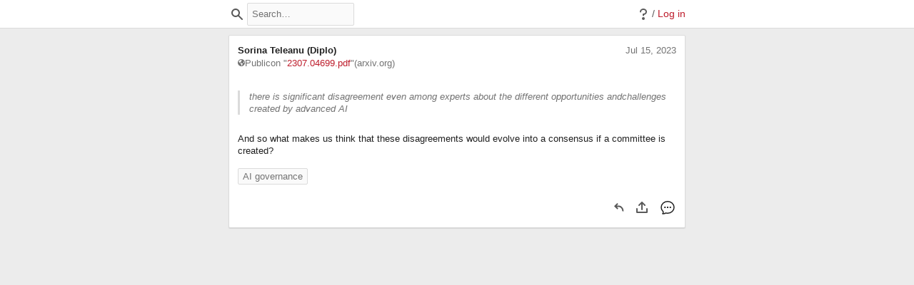

--- FILE ---
content_type: text/html; charset=UTF-8
request_url: https://h.diplomacy.edu/a/dCtYcCL9Ee6fUBdW9gXoBg
body_size: 393
content:
<!DOCTYPE html>
<html lang="en">
  <head>
    <meta charset="UTF-8" />
    <meta name="viewport" content="width=device-width,initial-scale=1" />
    <title>Textus</title>
    <meta property="og:title" content="Annotation by sorina@localhost on 2307.04699.pdf" />
    <meta property="og:description" content="" />
    <meta property="og:image" content="/assets/images/share-image.png" />
    <meta property="og:site_name" content="Hypothes.is" />
    <meta property="og:url" content="https://h.diplomacy.edu/a/dCtYcCL9Ee6fUBdW9gXoBg" />
    
  </head>
  <body>
    <hypothesis-app></hypothesis-app>

    <!-- App Configuration !-->
    <script class="js-hypothesis-config" type="application/json">
      {"apiUrl": "https://h.diplomacy.edu/api/", "authDomain": "localhost", "oauthClientId": "2526c2b4-2aa3-11eb-80a0-57b967220836", "rpcAllowedOrigins": "http://localhost:8001 https://localhost:48001"}
    </script>

    <!-- Client boot script !-->
    <script src="https://h.diplomacy.edu:3001/hypothesis"></script>

  </body>
</html>

--- FILE ---
content_type: text/css; charset=UTF-8
request_url: https://h.diplomacy.edu:3001/hypothesis/1.0.0-dummy-version/build/styles/katex.min.css?4218ce
body_size: 26333
content:
@font-face {
  font-family: KaTeX_AMS;
  font-style: normal;
  font-weight: 400;
  src: url(fonts/KaTeX_AMS-Regular.woff2) format("woff2"), url(fonts/KaTeX_AMS-Regular.woff) format("woff"), url(fonts/KaTeX_AMS-Regular.ttf) format("truetype");
}
@font-face {
  font-family: KaTeX_Caligraphic;
  font-style: normal;
  font-weight: 700;
  src: url(fonts/KaTeX_Caligraphic-Bold.woff2) format("woff2"), url(fonts/KaTeX_Caligraphic-Bold.woff) format("woff"), url(fonts/KaTeX_Caligraphic-Bold.ttf) format("truetype");
}
@font-face {
  font-family: KaTeX_Caligraphic;
  font-style: normal;
  font-weight: 400;
  src: url(fonts/KaTeX_Caligraphic-Regular.woff2) format("woff2"), url(fonts/KaTeX_Caligraphic-Regular.woff) format("woff"), url(fonts/KaTeX_Caligraphic-Regular.ttf) format("truetype");
}
@font-face {
  font-family: KaTeX_Fraktur;
  font-style: normal;
  font-weight: 700;
  src: url(fonts/KaTeX_Fraktur-Bold.woff2) format("woff2"), url(fonts/KaTeX_Fraktur-Bold.woff) format("woff"), url(fonts/KaTeX_Fraktur-Bold.ttf) format("truetype");
}
@font-face {
  font-family: KaTeX_Fraktur;
  font-style: normal;
  font-weight: 400;
  src: url(fonts/KaTeX_Fraktur-Regular.woff2) format("woff2"), url(fonts/KaTeX_Fraktur-Regular.woff) format("woff"), url(fonts/KaTeX_Fraktur-Regular.ttf) format("truetype");
}
@font-face {
  font-family: KaTeX_Main;
  font-style: normal;
  font-weight: 700;
  src: url(fonts/KaTeX_Main-Bold.woff2) format("woff2"), url(fonts/KaTeX_Main-Bold.woff) format("woff"), url(fonts/KaTeX_Main-Bold.ttf) format("truetype");
}
@font-face {
  font-family: KaTeX_Main;
  font-style: italic;
  font-weight: 700;
  src: url(fonts/KaTeX_Main-BoldItalic.woff2) format("woff2"), url(fonts/KaTeX_Main-BoldItalic.woff) format("woff"), url(fonts/KaTeX_Main-BoldItalic.ttf) format("truetype");
}
@font-face {
  font-family: KaTeX_Main;
  font-style: italic;
  font-weight: 400;
  src: url(fonts/KaTeX_Main-Italic.woff2) format("woff2"), url(fonts/KaTeX_Main-Italic.woff) format("woff"), url(fonts/KaTeX_Main-Italic.ttf) format("truetype");
}
@font-face {
  font-family: KaTeX_Main;
  font-style: normal;
  font-weight: 400;
  src: url(fonts/KaTeX_Main-Regular.woff2) format("woff2"), url(fonts/KaTeX_Main-Regular.woff) format("woff"), url(fonts/KaTeX_Main-Regular.ttf) format("truetype");
}
@font-face {
  font-family: KaTeX_Math;
  font-style: italic;
  font-weight: 700;
  src: url(fonts/KaTeX_Math-BoldItalic.woff2) format("woff2"), url(fonts/KaTeX_Math-BoldItalic.woff) format("woff"), url(fonts/KaTeX_Math-BoldItalic.ttf) format("truetype");
}
@font-face {
  font-family: KaTeX_Math;
  font-style: italic;
  font-weight: 400;
  src: url(fonts/KaTeX_Math-Italic.woff2) format("woff2"), url(fonts/KaTeX_Math-Italic.woff) format("woff"), url(fonts/KaTeX_Math-Italic.ttf) format("truetype");
}
@font-face {
  font-family: "KaTeX_SansSerif";
  font-style: normal;
  font-weight: 700;
  src: url(fonts/KaTeX_SansSerif-Bold.woff2) format("woff2"), url(fonts/KaTeX_SansSerif-Bold.woff) format("woff"), url(fonts/KaTeX_SansSerif-Bold.ttf) format("truetype");
}
@font-face {
  font-family: "KaTeX_SansSerif";
  font-style: italic;
  font-weight: 400;
  src: url(fonts/KaTeX_SansSerif-Italic.woff2) format("woff2"), url(fonts/KaTeX_SansSerif-Italic.woff) format("woff"), url(fonts/KaTeX_SansSerif-Italic.ttf) format("truetype");
}
@font-face {
  font-family: "KaTeX_SansSerif";
  font-style: normal;
  font-weight: 400;
  src: url(fonts/KaTeX_SansSerif-Regular.woff2) format("woff2"), url(fonts/KaTeX_SansSerif-Regular.woff) format("woff"), url(fonts/KaTeX_SansSerif-Regular.ttf) format("truetype");
}
@font-face {
  font-family: KaTeX_Script;
  font-style: normal;
  font-weight: 400;
  src: url(fonts/KaTeX_Script-Regular.woff2) format("woff2"), url(fonts/KaTeX_Script-Regular.woff) format("woff"), url(fonts/KaTeX_Script-Regular.ttf) format("truetype");
}
@font-face {
  font-family: KaTeX_Size1;
  font-style: normal;
  font-weight: 400;
  src: url(fonts/KaTeX_Size1-Regular.woff2) format("woff2"), url(fonts/KaTeX_Size1-Regular.woff) format("woff"), url(fonts/KaTeX_Size1-Regular.ttf) format("truetype");
}
@font-face {
  font-family: KaTeX_Size2;
  font-style: normal;
  font-weight: 400;
  src: url(fonts/KaTeX_Size2-Regular.woff2) format("woff2"), url(fonts/KaTeX_Size2-Regular.woff) format("woff"), url(fonts/KaTeX_Size2-Regular.ttf) format("truetype");
}
@font-face {
  font-family: KaTeX_Size3;
  font-style: normal;
  font-weight: 400;
  src: url(fonts/KaTeX_Size3-Regular.woff2) format("woff2"), url(fonts/KaTeX_Size3-Regular.woff) format("woff"), url(fonts/KaTeX_Size3-Regular.ttf) format("truetype");
}
@font-face {
  font-family: KaTeX_Size4;
  font-style: normal;
  font-weight: 400;
  src: url(fonts/KaTeX_Size4-Regular.woff2) format("woff2"), url(fonts/KaTeX_Size4-Regular.woff) format("woff"), url(fonts/KaTeX_Size4-Regular.ttf) format("truetype");
}
@font-face {
  font-family: KaTeX_Typewriter;
  font-style: normal;
  font-weight: 400;
  src: url(fonts/KaTeX_Typewriter-Regular.woff2) format("woff2"), url(fonts/KaTeX_Typewriter-Regular.woff) format("woff"), url(fonts/KaTeX_Typewriter-Regular.ttf) format("truetype");
}
.katex {
  text-rendering: auto;
  font: normal 1.21em KaTeX_Main, Times New Roman, serif;
  line-height: 1.2;
  text-indent: 0;
}

.katex * {
  -ms-high-contrast-adjust: none !important;
  border-color: currentColor;
}

.katex .katex-version:after {
  content: "0.16.2";
}

.katex .katex-mathml {
  clip: rect(1px, 1px, 1px, 1px);
  border: 0;
  height: 1px;
  overflow: hidden;
  padding: 0;
  position: absolute;
  width: 1px;
}

.katex .katex-html > .newline {
  display: block;
}

.katex .base {
  position: relative;
  white-space: nowrap;
  width: min-content;
}

.katex .base, .katex .strut {
  display: inline-block;
}

.katex .textbf {
  font-weight: 700;
}

.katex .textit {
  font-style: italic;
}

.katex .textrm {
  font-family: KaTeX_Main;
}

.katex .textsf {
  font-family: KaTeX_SansSerif;
}

.katex .texttt {
  font-family: KaTeX_Typewriter;
}

.katex .mathnormal {
  font-family: KaTeX_Math;
  font-style: italic;
}

.katex .mathit {
  font-family: KaTeX_Main;
  font-style: italic;
}

.katex .mathrm {
  font-style: normal;
}

.katex .mathbf {
  font-family: KaTeX_Main;
  font-weight: 700;
}

.katex .boldsymbol {
  font-family: KaTeX_Math;
  font-style: italic;
  font-weight: 700;
}

.katex .amsrm, .katex .mathbb, .katex .textbb {
  font-family: KaTeX_AMS;
}

.katex .mathcal {
  font-family: KaTeX_Caligraphic;
}

.katex .mathfrak, .katex .textfrak {
  font-family: KaTeX_Fraktur;
}

.katex .mathtt {
  font-family: KaTeX_Typewriter;
}

.katex .mathscr, .katex .textscr {
  font-family: KaTeX_Script;
}

.katex .mathsf, .katex .textsf {
  font-family: KaTeX_SansSerif;
}

.katex .mathboldsf, .katex .textboldsf {
  font-family: KaTeX_SansSerif;
  font-weight: 700;
}

.katex .mathitsf, .katex .textitsf {
  font-family: KaTeX_SansSerif;
  font-style: italic;
}

.katex .mainrm {
  font-family: KaTeX_Main;
  font-style: normal;
}

.katex .vlist-t {
  border-collapse: collapse;
  display: inline-table;
  table-layout: fixed;
}

.katex .vlist-r {
  display: table-row;
}

.katex .vlist {
  display: table-cell;
  position: relative;
  vertical-align: bottom;
}

.katex .vlist > span {
  display: block;
  height: 0;
  position: relative;
}

.katex .vlist > span > span {
  display: inline-block;
}

.katex .vlist > span > .pstrut {
  overflow: hidden;
  width: 0;
}

.katex .vlist-t2 {
  margin-right: -2px;
}

.katex .vlist-s {
  display: table-cell;
  font-size: 1px;
  min-width: 2px;
  vertical-align: bottom;
  width: 2px;
}

.katex .vbox {
  align-items: baseline;
  display: inline-flex;
  flex-direction: column;
}

.katex .hbox {
  width: 100%;
}

.katex .hbox, .katex .thinbox {
  display: inline-flex;
  flex-direction: row;
}

.katex .thinbox {
  max-width: 0;
  width: 0;
}

.katex .msupsub {
  text-align: left;
}

.katex .mfrac > span > span {
  text-align: center;
}

.katex .mfrac .frac-line {
  border-bottom-style: solid;
  display: inline-block;
  width: 100%;
}

.katex .hdashline, .katex .hline, .katex .mfrac .frac-line, .katex .overline .overline-line, .katex .rule, .katex .underline .underline-line {
  min-height: 1px;
}

.katex .mspace {
  display: inline-block;
}

.katex .clap, .katex .llap, .katex .rlap {
  position: relative;
  width: 0;
}

.katex .clap > .inner, .katex .llap > .inner, .katex .rlap > .inner {
  position: absolute;
}

.katex .clap > .fix, .katex .llap > .fix, .katex .rlap > .fix {
  display: inline-block;
}

.katex .llap > .inner {
  right: 0;
}

.katex .clap > .inner, .katex .rlap > .inner {
  left: 0;
}

.katex .clap > .inner > span {
  margin-left: -50%;
  margin-right: 50%;
}

.katex .rule {
  border: 0 solid;
  display: inline-block;
  position: relative;
}

.katex .hline, .katex .overline .overline-line, .katex .underline .underline-line {
  border-bottom-style: solid;
  display: inline-block;
  width: 100%;
}

.katex .hdashline {
  border-bottom-style: dashed;
  display: inline-block;
  width: 100%;
}

.katex .sqrt > .root {
  margin-left: 0.27777778em;
  margin-right: -0.55555556em;
}

.katex .fontsize-ensurer.reset-size1.size1, .katex .sizing.reset-size1.size1 {
  font-size: 1em;
}

.katex .fontsize-ensurer.reset-size1.size2, .katex .sizing.reset-size1.size2 {
  font-size: 1.2em;
}

.katex .fontsize-ensurer.reset-size1.size3, .katex .sizing.reset-size1.size3 {
  font-size: 1.4em;
}

.katex .fontsize-ensurer.reset-size1.size4, .katex .sizing.reset-size1.size4 {
  font-size: 1.6em;
}

.katex .fontsize-ensurer.reset-size1.size5, .katex .sizing.reset-size1.size5 {
  font-size: 1.8em;
}

.katex .fontsize-ensurer.reset-size1.size6, .katex .sizing.reset-size1.size6 {
  font-size: 2em;
}

.katex .fontsize-ensurer.reset-size1.size7, .katex .sizing.reset-size1.size7 {
  font-size: 2.4em;
}

.katex .fontsize-ensurer.reset-size1.size8, .katex .sizing.reset-size1.size8 {
  font-size: 2.88em;
}

.katex .fontsize-ensurer.reset-size1.size9, .katex .sizing.reset-size1.size9 {
  font-size: 3.456em;
}

.katex .fontsize-ensurer.reset-size1.size10, .katex .sizing.reset-size1.size10 {
  font-size: 4.148em;
}

.katex .fontsize-ensurer.reset-size1.size11, .katex .sizing.reset-size1.size11 {
  font-size: 4.976em;
}

.katex .fontsize-ensurer.reset-size2.size1, .katex .sizing.reset-size2.size1 {
  font-size: 0.83333333em;
}

.katex .fontsize-ensurer.reset-size2.size2, .katex .sizing.reset-size2.size2 {
  font-size: 1em;
}

.katex .fontsize-ensurer.reset-size2.size3, .katex .sizing.reset-size2.size3 {
  font-size: 1.16666667em;
}

.katex .fontsize-ensurer.reset-size2.size4, .katex .sizing.reset-size2.size4 {
  font-size: 1.33333333em;
}

.katex .fontsize-ensurer.reset-size2.size5, .katex .sizing.reset-size2.size5 {
  font-size: 1.5em;
}

.katex .fontsize-ensurer.reset-size2.size6, .katex .sizing.reset-size2.size6 {
  font-size: 1.66666667em;
}

.katex .fontsize-ensurer.reset-size2.size7, .katex .sizing.reset-size2.size7 {
  font-size: 2em;
}

.katex .fontsize-ensurer.reset-size2.size8, .katex .sizing.reset-size2.size8 {
  font-size: 2.4em;
}

.katex .fontsize-ensurer.reset-size2.size9, .katex .sizing.reset-size2.size9 {
  font-size: 2.88em;
}

.katex .fontsize-ensurer.reset-size2.size10, .katex .sizing.reset-size2.size10 {
  font-size: 3.45666667em;
}

.katex .fontsize-ensurer.reset-size2.size11, .katex .sizing.reset-size2.size11 {
  font-size: 4.14666667em;
}

.katex .fontsize-ensurer.reset-size3.size1, .katex .sizing.reset-size3.size1 {
  font-size: 0.71428571em;
}

.katex .fontsize-ensurer.reset-size3.size2, .katex .sizing.reset-size3.size2 {
  font-size: 0.85714286em;
}

.katex .fontsize-ensurer.reset-size3.size3, .katex .sizing.reset-size3.size3 {
  font-size: 1em;
}

.katex .fontsize-ensurer.reset-size3.size4, .katex .sizing.reset-size3.size4 {
  font-size: 1.14285714em;
}

.katex .fontsize-ensurer.reset-size3.size5, .katex .sizing.reset-size3.size5 {
  font-size: 1.28571429em;
}

.katex .fontsize-ensurer.reset-size3.size6, .katex .sizing.reset-size3.size6 {
  font-size: 1.42857143em;
}

.katex .fontsize-ensurer.reset-size3.size7, .katex .sizing.reset-size3.size7 {
  font-size: 1.71428571em;
}

.katex .fontsize-ensurer.reset-size3.size8, .katex .sizing.reset-size3.size8 {
  font-size: 2.05714286em;
}

.katex .fontsize-ensurer.reset-size3.size9, .katex .sizing.reset-size3.size9 {
  font-size: 2.46857143em;
}

.katex .fontsize-ensurer.reset-size3.size10, .katex .sizing.reset-size3.size10 {
  font-size: 2.96285714em;
}

.katex .fontsize-ensurer.reset-size3.size11, .katex .sizing.reset-size3.size11 {
  font-size: 3.55428571em;
}

.katex .fontsize-ensurer.reset-size4.size1, .katex .sizing.reset-size4.size1 {
  font-size: 0.625em;
}

.katex .fontsize-ensurer.reset-size4.size2, .katex .sizing.reset-size4.size2 {
  font-size: 0.75em;
}

.katex .fontsize-ensurer.reset-size4.size3, .katex .sizing.reset-size4.size3 {
  font-size: 0.875em;
}

.katex .fontsize-ensurer.reset-size4.size4, .katex .sizing.reset-size4.size4 {
  font-size: 1em;
}

.katex .fontsize-ensurer.reset-size4.size5, .katex .sizing.reset-size4.size5 {
  font-size: 1.125em;
}

.katex .fontsize-ensurer.reset-size4.size6, .katex .sizing.reset-size4.size6 {
  font-size: 1.25em;
}

.katex .fontsize-ensurer.reset-size4.size7, .katex .sizing.reset-size4.size7 {
  font-size: 1.5em;
}

.katex .fontsize-ensurer.reset-size4.size8, .katex .sizing.reset-size4.size8 {
  font-size: 1.8em;
}

.katex .fontsize-ensurer.reset-size4.size9, .katex .sizing.reset-size4.size9 {
  font-size: 2.16em;
}

.katex .fontsize-ensurer.reset-size4.size10, .katex .sizing.reset-size4.size10 {
  font-size: 2.5925em;
}

.katex .fontsize-ensurer.reset-size4.size11, .katex .sizing.reset-size4.size11 {
  font-size: 3.11em;
}

.katex .fontsize-ensurer.reset-size5.size1, .katex .sizing.reset-size5.size1 {
  font-size: 0.55555556em;
}

.katex .fontsize-ensurer.reset-size5.size2, .katex .sizing.reset-size5.size2 {
  font-size: 0.66666667em;
}

.katex .fontsize-ensurer.reset-size5.size3, .katex .sizing.reset-size5.size3 {
  font-size: 0.77777778em;
}

.katex .fontsize-ensurer.reset-size5.size4, .katex .sizing.reset-size5.size4 {
  font-size: 0.88888889em;
}

.katex .fontsize-ensurer.reset-size5.size5, .katex .sizing.reset-size5.size5 {
  font-size: 1em;
}

.katex .fontsize-ensurer.reset-size5.size6, .katex .sizing.reset-size5.size6 {
  font-size: 1.11111111em;
}

.katex .fontsize-ensurer.reset-size5.size7, .katex .sizing.reset-size5.size7 {
  font-size: 1.33333333em;
}

.katex .fontsize-ensurer.reset-size5.size8, .katex .sizing.reset-size5.size8 {
  font-size: 1.6em;
}

.katex .fontsize-ensurer.reset-size5.size9, .katex .sizing.reset-size5.size9 {
  font-size: 1.92em;
}

.katex .fontsize-ensurer.reset-size5.size10, .katex .sizing.reset-size5.size10 {
  font-size: 2.30444444em;
}

.katex .fontsize-ensurer.reset-size5.size11, .katex .sizing.reset-size5.size11 {
  font-size: 2.76444444em;
}

.katex .fontsize-ensurer.reset-size6.size1, .katex .sizing.reset-size6.size1 {
  font-size: 0.5em;
}

.katex .fontsize-ensurer.reset-size6.size2, .katex .sizing.reset-size6.size2 {
  font-size: 0.6em;
}

.katex .fontsize-ensurer.reset-size6.size3, .katex .sizing.reset-size6.size3 {
  font-size: 0.7em;
}

.katex .fontsize-ensurer.reset-size6.size4, .katex .sizing.reset-size6.size4 {
  font-size: 0.8em;
}

.katex .fontsize-ensurer.reset-size6.size5, .katex .sizing.reset-size6.size5 {
  font-size: 0.9em;
}

.katex .fontsize-ensurer.reset-size6.size6, .katex .sizing.reset-size6.size6 {
  font-size: 1em;
}

.katex .fontsize-ensurer.reset-size6.size7, .katex .sizing.reset-size6.size7 {
  font-size: 1.2em;
}

.katex .fontsize-ensurer.reset-size6.size8, .katex .sizing.reset-size6.size8 {
  font-size: 1.44em;
}

.katex .fontsize-ensurer.reset-size6.size9, .katex .sizing.reset-size6.size9 {
  font-size: 1.728em;
}

.katex .fontsize-ensurer.reset-size6.size10, .katex .sizing.reset-size6.size10 {
  font-size: 2.074em;
}

.katex .fontsize-ensurer.reset-size6.size11, .katex .sizing.reset-size6.size11 {
  font-size: 2.488em;
}

.katex .fontsize-ensurer.reset-size7.size1, .katex .sizing.reset-size7.size1 {
  font-size: 0.41666667em;
}

.katex .fontsize-ensurer.reset-size7.size2, .katex .sizing.reset-size7.size2 {
  font-size: 0.5em;
}

.katex .fontsize-ensurer.reset-size7.size3, .katex .sizing.reset-size7.size3 {
  font-size: 0.58333333em;
}

.katex .fontsize-ensurer.reset-size7.size4, .katex .sizing.reset-size7.size4 {
  font-size: 0.66666667em;
}

.katex .fontsize-ensurer.reset-size7.size5, .katex .sizing.reset-size7.size5 {
  font-size: 0.75em;
}

.katex .fontsize-ensurer.reset-size7.size6, .katex .sizing.reset-size7.size6 {
  font-size: 0.83333333em;
}

.katex .fontsize-ensurer.reset-size7.size7, .katex .sizing.reset-size7.size7 {
  font-size: 1em;
}

.katex .fontsize-ensurer.reset-size7.size8, .katex .sizing.reset-size7.size8 {
  font-size: 1.2em;
}

.katex .fontsize-ensurer.reset-size7.size9, .katex .sizing.reset-size7.size9 {
  font-size: 1.44em;
}

.katex .fontsize-ensurer.reset-size7.size10, .katex .sizing.reset-size7.size10 {
  font-size: 1.72833333em;
}

.katex .fontsize-ensurer.reset-size7.size11, .katex .sizing.reset-size7.size11 {
  font-size: 2.07333333em;
}

.katex .fontsize-ensurer.reset-size8.size1, .katex .sizing.reset-size8.size1 {
  font-size: 0.34722222em;
}

.katex .fontsize-ensurer.reset-size8.size2, .katex .sizing.reset-size8.size2 {
  font-size: 0.41666667em;
}

.katex .fontsize-ensurer.reset-size8.size3, .katex .sizing.reset-size8.size3 {
  font-size: 0.48611111em;
}

.katex .fontsize-ensurer.reset-size8.size4, .katex .sizing.reset-size8.size4 {
  font-size: 0.55555556em;
}

.katex .fontsize-ensurer.reset-size8.size5, .katex .sizing.reset-size8.size5 {
  font-size: 0.625em;
}

.katex .fontsize-ensurer.reset-size8.size6, .katex .sizing.reset-size8.size6 {
  font-size: 0.69444444em;
}

.katex .fontsize-ensurer.reset-size8.size7, .katex .sizing.reset-size8.size7 {
  font-size: 0.83333333em;
}

.katex .fontsize-ensurer.reset-size8.size8, .katex .sizing.reset-size8.size8 {
  font-size: 1em;
}

.katex .fontsize-ensurer.reset-size8.size9, .katex .sizing.reset-size8.size9 {
  font-size: 1.2em;
}

.katex .fontsize-ensurer.reset-size8.size10, .katex .sizing.reset-size8.size10 {
  font-size: 1.44027778em;
}

.katex .fontsize-ensurer.reset-size8.size11, .katex .sizing.reset-size8.size11 {
  font-size: 1.72777778em;
}

.katex .fontsize-ensurer.reset-size9.size1, .katex .sizing.reset-size9.size1 {
  font-size: 0.28935185em;
}

.katex .fontsize-ensurer.reset-size9.size2, .katex .sizing.reset-size9.size2 {
  font-size: 0.34722222em;
}

.katex .fontsize-ensurer.reset-size9.size3, .katex .sizing.reset-size9.size3 {
  font-size: 0.40509259em;
}

.katex .fontsize-ensurer.reset-size9.size4, .katex .sizing.reset-size9.size4 {
  font-size: 0.46296296em;
}

.katex .fontsize-ensurer.reset-size9.size5, .katex .sizing.reset-size9.size5 {
  font-size: 0.52083333em;
}

.katex .fontsize-ensurer.reset-size9.size6, .katex .sizing.reset-size9.size6 {
  font-size: 0.5787037em;
}

.katex .fontsize-ensurer.reset-size9.size7, .katex .sizing.reset-size9.size7 {
  font-size: 0.69444444em;
}

.katex .fontsize-ensurer.reset-size9.size8, .katex .sizing.reset-size9.size8 {
  font-size: 0.83333333em;
}

.katex .fontsize-ensurer.reset-size9.size9, .katex .sizing.reset-size9.size9 {
  font-size: 1em;
}

.katex .fontsize-ensurer.reset-size9.size10, .katex .sizing.reset-size9.size10 {
  font-size: 1.20023148em;
}

.katex .fontsize-ensurer.reset-size9.size11, .katex .sizing.reset-size9.size11 {
  font-size: 1.43981481em;
}

.katex .fontsize-ensurer.reset-size10.size1, .katex .sizing.reset-size10.size1 {
  font-size: 0.24108004em;
}

.katex .fontsize-ensurer.reset-size10.size2, .katex .sizing.reset-size10.size2 {
  font-size: 0.28929605em;
}

.katex .fontsize-ensurer.reset-size10.size3, .katex .sizing.reset-size10.size3 {
  font-size: 0.33751205em;
}

.katex .fontsize-ensurer.reset-size10.size4, .katex .sizing.reset-size10.size4 {
  font-size: 0.38572806em;
}

.katex .fontsize-ensurer.reset-size10.size5, .katex .sizing.reset-size10.size5 {
  font-size: 0.43394407em;
}

.katex .fontsize-ensurer.reset-size10.size6, .katex .sizing.reset-size10.size6 {
  font-size: 0.48216008em;
}

.katex .fontsize-ensurer.reset-size10.size7, .katex .sizing.reset-size10.size7 {
  font-size: 0.57859209em;
}

.katex .fontsize-ensurer.reset-size10.size8, .katex .sizing.reset-size10.size8 {
  font-size: 0.69431051em;
}

.katex .fontsize-ensurer.reset-size10.size9, .katex .sizing.reset-size10.size9 {
  font-size: 0.83317261em;
}

.katex .fontsize-ensurer.reset-size10.size10, .katex .sizing.reset-size10.size10 {
  font-size: 1em;
}

.katex .fontsize-ensurer.reset-size10.size11, .katex .sizing.reset-size10.size11 {
  font-size: 1.19961427em;
}

.katex .fontsize-ensurer.reset-size11.size1, .katex .sizing.reset-size11.size1 {
  font-size: 0.20096463em;
}

.katex .fontsize-ensurer.reset-size11.size2, .katex .sizing.reset-size11.size2 {
  font-size: 0.24115756em;
}

.katex .fontsize-ensurer.reset-size11.size3, .katex .sizing.reset-size11.size3 {
  font-size: 0.28135048em;
}

.katex .fontsize-ensurer.reset-size11.size4, .katex .sizing.reset-size11.size4 {
  font-size: 0.32154341em;
}

.katex .fontsize-ensurer.reset-size11.size5, .katex .sizing.reset-size11.size5 {
  font-size: 0.36173633em;
}

.katex .fontsize-ensurer.reset-size11.size6, .katex .sizing.reset-size11.size6 {
  font-size: 0.40192926em;
}

.katex .fontsize-ensurer.reset-size11.size7, .katex .sizing.reset-size11.size7 {
  font-size: 0.48231511em;
}

.katex .fontsize-ensurer.reset-size11.size8, .katex .sizing.reset-size11.size8 {
  font-size: 0.57877814em;
}

.katex .fontsize-ensurer.reset-size11.size9, .katex .sizing.reset-size11.size9 {
  font-size: 0.69453376em;
}

.katex .fontsize-ensurer.reset-size11.size10, .katex .sizing.reset-size11.size10 {
  font-size: 0.83360129em;
}

.katex .fontsize-ensurer.reset-size11.size11, .katex .sizing.reset-size11.size11 {
  font-size: 1em;
}

.katex .delimsizing.size1 {
  font-family: KaTeX_Size1;
}

.katex .delimsizing.size2 {
  font-family: KaTeX_Size2;
}

.katex .delimsizing.size3 {
  font-family: KaTeX_Size3;
}

.katex .delimsizing.size4 {
  font-family: KaTeX_Size4;
}

.katex .delimsizing.mult .delim-size1 > span {
  font-family: KaTeX_Size1;
}

.katex .delimsizing.mult .delim-size4 > span {
  font-family: KaTeX_Size4;
}

.katex .nulldelimiter {
  display: inline-block;
  width: 0.12em;
}

.katex .delimcenter, .katex .op-symbol {
  position: relative;
}

.katex .op-symbol.small-op {
  font-family: KaTeX_Size1;
}

.katex .op-symbol.large-op {
  font-family: KaTeX_Size2;
}

.katex .accent > .vlist-t, .katex .op-limits > .vlist-t {
  text-align: center;
}

.katex .accent .accent-body {
  position: relative;
}

.katex .accent .accent-body:not(.accent-full) {
  width: 0;
}

.katex .overlay {
  display: block;
}

.katex .mtable .vertical-separator {
  display: inline-block;
  min-width: 1px;
}

.katex .mtable .arraycolsep {
  display: inline-block;
}

.katex .mtable .col-align-c > .vlist-t {
  text-align: center;
}

.katex .mtable .col-align-l > .vlist-t {
  text-align: left;
}

.katex .mtable .col-align-r > .vlist-t {
  text-align: right;
}

.katex .svg-align {
  text-align: left;
}

.katex svg {
  fill: currentColor;
  stroke: currentColor;
  fill-rule: nonzero;
  fill-opacity: 1;
  stroke-width: 1;
  stroke-linecap: butt;
  stroke-linejoin: miter;
  stroke-miterlimit: 4;
  stroke-dasharray: none;
  stroke-dashoffset: 0;
  stroke-opacity: 1;
  display: block;
  height: inherit;
  position: absolute;
  width: 100%;
}

.katex svg path {
  stroke: none;
}

.katex img {
  border-style: none;
  max-height: none;
  max-width: none;
  min-height: 0;
  min-width: 0;
}

.katex .stretchy {
  display: block;
  overflow: hidden;
  position: relative;
  width: 100%;
}

.katex .stretchy:after, .katex .stretchy:before {
  content: "";
}

.katex .hide-tail {
  overflow: hidden;
  position: relative;
  width: 100%;
}

.katex .halfarrow-left {
  left: 0;
  overflow: hidden;
  position: absolute;
  width: 50.2%;
}

.katex .halfarrow-right {
  overflow: hidden;
  position: absolute;
  right: 0;
  width: 50.2%;
}

.katex .brace-left {
  left: 0;
  overflow: hidden;
  position: absolute;
  width: 25.1%;
}

.katex .brace-center {
  left: 25%;
  overflow: hidden;
  position: absolute;
  width: 50%;
}

.katex .brace-right {
  overflow: hidden;
  position: absolute;
  right: 0;
  width: 25.1%;
}

.katex .x-arrow-pad {
  padding: 0 0.5em;
}

.katex .cd-arrow-pad {
  padding: 0 0.55556em 0 0.27778em;
}

.katex .mover, .katex .munder, .katex .x-arrow {
  text-align: center;
}

.katex .boxpad {
  padding: 0 0.3em;
}

.katex .fbox, .katex .fcolorbox {
  border: 0.04em solid;
  box-sizing: border-box;
}

.katex .cancel-pad {
  padding: 0 0.2em;
}

.katex .cancel-lap {
  margin-left: -0.2em;
  margin-right: -0.2em;
}

.katex .sout {
  border-bottom-style: solid;
  border-bottom-width: 0.08em;
}

.katex .angl {
  border-right: 0.049em solid;
  border-top: 0.049em solid;
  box-sizing: border-box;
  margin-right: 0.03889em;
}

.katex .anglpad {
  padding: 0 0.03889em;
}

.katex .eqn-num:before {
  content: "(" counter(katexEqnNo) ")";
  counter-increment: katexEqnNo;
}

.katex .mml-eqn-num:before {
  content: "(" counter(mmlEqnNo) ")";
  counter-increment: mmlEqnNo;
}

.katex .mtr-glue {
  width: 50%;
}

.katex .cd-vert-arrow {
  display: inline-block;
  position: relative;
}

.katex .cd-label-left {
  display: inline-block;
  position: absolute;
  right: calc(50% + 0.3em);
  text-align: left;
}

.katex .cd-label-right {
  display: inline-block;
  left: calc(50% + 0.3em);
  position: absolute;
  text-align: right;
}

.katex-display {
  display: block;
  margin: 1em 0;
  text-align: center;
}

.katex-display > .katex {
  display: block;
  text-align: center;
  white-space: nowrap;
}

.katex-display > .katex > .katex-html {
  display: block;
  position: relative;
}

.katex-display > .katex > .katex-html > .tag {
  position: absolute;
  right: 0;
}

.katex-display.leqno > .katex > .katex-html > .tag {
  left: 0;
  right: auto;
}

.katex-display.fleqn > .katex {
  padding-left: 2em;
  text-align: left;
}

body {
  counter-reset: katexEqnNo mmlEqnNo;
}
/*# sourceMappingURL=katex.min.css.map */

--- FILE ---
content_type: text/css; charset=UTF-8
request_url: https://h.diplomacy.edu:3001/hypothesis/1.0.0-dummy-version/build/styles/sidebar.css?84f939
body_size: 89775
content:
@charset "UTF-8";
/*
! tailwindcss v3.1.8 | MIT License | https://tailwindcss.com
*/
/*
1. Prevent padding and border from affecting element width. (https://github.com/mozdevs/cssremedy/issues/4)
2. Allow adding a border to an element by just adding a border-width. (https://github.com/tailwindcss/tailwindcss/pull/116)
*/
*,
::before,
::after {
  box-sizing: border-box; /* 1 */
  border-width: 0; /* 2 */
  border-style: solid; /* 2 */
  border-color: #dbdbdb; /* 2 */
}
::before,
::after {
  --tw-content: '';
}
/*
1. Use a consistent sensible line-height in all browsers.
2. Prevent adjustments of font size after orientation changes in iOS.
3. Use a more readable tab size.
4. Use the user's configured `sans` font-family by default.
*/
html {
  line-height: 1.5; /* 1 */
  -webkit-text-size-adjust: 100%; /* 2 */
  -moz-tab-size: 4; /* 3 */
  tab-size: 4; /* 3 */
  font-family: "Helvetica Neue", Helvetica, Arial, "Lucida Grande", sans-serif; /* 4 */
}
/*
1. Remove the margin in all browsers.
2. Inherit line-height from `html` so users can set them as a class directly on the `html` element.
*/
body {
  margin: 0; /* 1 */
  line-height: inherit; /* 2 */
}
/*
1. Add the correct height in Firefox.
2. Correct the inheritance of border color in Firefox. (https://bugzilla.mozilla.org/show_bug.cgi?id=190655)
3. Ensure horizontal rules are visible by default.
*/
hr {
  height: 0; /* 1 */
  color: inherit; /* 2 */
  border-top-width: 1px; /* 3 */
}
/*
Add the correct text decoration in Chrome, Edge, and Safari.
*/
abbr:where([title]) {
  -webkit-text-decoration: underline dotted;
          text-decoration: underline dotted;
}
/*
Remove the default font size and weight for headings.
*/
h1,
h2,
h3,
h4,
h5,
h6 {
  font-size: inherit;
  font-weight: inherit;
}
/*
Reset links to optimize for opt-in styling instead of opt-out.
*/
a {
  color: inherit;
  text-decoration: inherit;
}
/*
Add the correct font weight in Edge and Safari.
*/
b,
strong {
  font-weight: bolder;
}
/*
1. Use the user's configured `mono` font family by default.
2. Correct the odd `em` font sizing in all browsers.
*/
code,
kbd,
samp,
pre {
  font-family: "Open Sans Mono", Menlo, "DejaVu Sans Mono", monospace; /* 1 */
  font-size: 1em; /* 2 */
}
/*
Add the correct font size in all browsers.
*/
small {
  font-size: 80%;
}
/*
Prevent `sub` and `sup` elements from affecting the line height in all browsers.
*/
sub,
sup {
  font-size: 75%;
  line-height: 0;
  position: relative;
  vertical-align: baseline;
}
sub {
  bottom: -0.25em;
}
sup {
  top: -0.5em;
}
/*
1. Remove text indentation from table contents in Chrome and Safari. (https://bugs.chromium.org/p/chromium/issues/detail?id=999088, https://bugs.webkit.org/show_bug.cgi?id=201297)
2. Correct table border color inheritance in all Chrome and Safari. (https://bugs.chromium.org/p/chromium/issues/detail?id=935729, https://bugs.webkit.org/show_bug.cgi?id=195016)
3. Remove gaps between table borders by default.
*/
table {
  text-indent: 0; /* 1 */
  border-color: inherit; /* 2 */
  border-collapse: collapse; /* 3 */
}
/*
1. Change the font styles in all browsers.
2. Remove the margin in Firefox and Safari.
3. Remove default padding in all browsers.
*/
button,
input,
optgroup,
select,
textarea {
  font-family: inherit; /* 1 */
  font-size: 100%; /* 1 */
  font-weight: inherit; /* 1 */
  line-height: inherit; /* 1 */
  color: inherit; /* 1 */
  margin: 0; /* 2 */
  padding: 0; /* 3 */
}
/*
Remove the inheritance of text transform in Edge and Firefox.
*/
button,
select {
  text-transform: none;
}
/*
1. Correct the inability to style clickable types in iOS and Safari.
2. Remove default button styles.
*/
button,
[type='button'],
[type='reset'],
[type='submit'] {
  -webkit-appearance: button; /* 1 */
  background-color: transparent; /* 2 */
  background-image: none; /* 2 */
}
/*
Use the modern Firefox focus style for all focusable elements.
*/
:-moz-focusring {
  outline: auto;
}
/*
Remove the additional `:invalid` styles in Firefox. (https://github.com/mozilla/gecko-dev/blob/2f9eacd9d3d995c937b4251a5557d95d494c9be1/layout/style/res/forms.css#L728-L737)
*/
:-moz-ui-invalid {
  box-shadow: none;
}
/*
Add the correct vertical alignment in Chrome and Firefox.
*/
progress {
  vertical-align: baseline;
}
/*
Correct the cursor style of increment and decrement buttons in Safari.
*/
::-webkit-inner-spin-button,
::-webkit-outer-spin-button {
  height: auto;
}
/*
1. Correct the odd appearance in Chrome and Safari.
2. Correct the outline style in Safari.
*/
[type='search'] {
  -webkit-appearance: textfield; /* 1 */
  outline-offset: -2px; /* 2 */
}
/*
Remove the inner padding in Chrome and Safari on macOS.
*/
::-webkit-search-decoration {
  -webkit-appearance: none;
}
/*
1. Correct the inability to style clickable types in iOS and Safari.
2. Change font properties to `inherit` in Safari.
*/
::-webkit-file-upload-button {
  -webkit-appearance: button; /* 1 */
  font: inherit; /* 2 */
}
/*
Add the correct display in Chrome and Safari.
*/
summary {
  display: list-item;
}
/*
Removes the default spacing and border for appropriate elements.
*/
blockquote,
dl,
dd,
h1,
h2,
h3,
h4,
h5,
h6,
hr,
figure,
p,
pre {
  margin: 0;
}
fieldset {
  margin: 0;
  padding: 0;
}
legend {
  padding: 0;
}
ol,
ul,
menu {
  list-style: none;
  margin: 0;
  padding: 0;
}
/*
Prevent resizing textareas horizontally by default.
*/
textarea {
  resize: vertical;
}
/*
1. Reset the default placeholder opacity in Firefox. (https://github.com/tailwindlabs/tailwindcss/issues/3300)
2. Set the default placeholder color to the user's configured gray 400 color.
*/
input::placeholder,
textarea::placeholder {
  opacity: 1; /* 1 */
  color: #9ca3af; /* 2 */
}
/*
Set the default cursor for buttons.
*/
button,
[role="button"] {
  cursor: pointer;
}
/*
Make sure disabled buttons don't get the pointer cursor.
*/
:disabled {
  cursor: default;
}
/*
1. Make replaced elements `display: block` by default. (https://github.com/mozdevs/cssremedy/issues/14)
2. Add `vertical-align: middle` to align replaced elements more sensibly by default. (https://github.com/jensimmons/cssremedy/issues/14#issuecomment-634934210)
   This can trigger a poorly considered lint error in some tools but is included by design.
*/
img,
svg,
video,
canvas,
audio,
iframe,
embed,
object {
  display: block; /* 1 */
  vertical-align: middle; /* 2 */
}
/*
Constrain images and videos to the parent width and preserve their intrinsic aspect ratio. (https://github.com/mozdevs/cssremedy/issues/14)
*/
img,
video {
  max-width: 100%;
  height: auto;
}
html, 
body{
  height: 100%;
}
body{
  --tw-bg-opacity: 1;
  background-color: rgb(255 255 255 / var(--tw-bg-opacity));
  font-family: "Helvetica Neue", Helvetica, Arial, "Lucida Grande", sans-serif;
  font-size: 13px;
  line-height: 1.4;
  --tw-text-opacity: 1;
  color: rgb(32 32 32 / var(--tw-text-opacity));
}
a{
  display: inline-block;
  border-radius: 0.125rem;
  --tw-text-opacity: 1;
  color: rgb(189 28 43 / var(--tw-text-opacity));
  -webkit-text-decoration-line: none;
          text-decoration-line: none;
}
a:active, 
a:focus{
  -webkit-text-decoration-line: none;
          text-decoration-line: none;
}
a:hover{
  --tw-text-opacity: 1;
  color: rgb(132 20 30 / var(--tw-text-opacity));
  -webkit-text-decoration-line: none;
          text-decoration-line: none;
}
p{
  -webkit-hyphens: auto;
          hyphens: auto;
}
*, ::before, ::after{
  --tw-border-spacing-x: 0;
  --tw-border-spacing-y: 0;
  --tw-translate-x: 0;
  --tw-translate-y: 0;
  --tw-rotate: 0;
  --tw-skew-x: 0;
  --tw-skew-y: 0;
  --tw-scale-x: 1;
  --tw-scale-y: 1;
  --tw-pan-x:  ;
  --tw-pan-y:  ;
  --tw-pinch-zoom:  ;
  --tw-scroll-snap-strictness: proximity;
  --tw-ordinal:  ;
  --tw-slashed-zero:  ;
  --tw-numeric-figure:  ;
  --tw-numeric-spacing:  ;
  --tw-numeric-fraction:  ;
  --tw-ring-inset:  ;
  --tw-ring-offset-width: 0px;
  --tw-ring-offset-color: #fff;
  --tw-ring-color: rgb(89 167 232 / 1.0);
  --tw-ring-offset-shadow: 0 0 #0000;
  --tw-ring-shadow: 0 0 #0000;
  --tw-shadow: 0 0 #0000;
  --tw-shadow-colored: 0 0 #0000;
  --tw-blur:  ;
  --tw-brightness:  ;
  --tw-contrast:  ;
  --tw-grayscale:  ;
  --tw-hue-rotate:  ;
  --tw-invert:  ;
  --tw-saturate:  ;
  --tw-sepia:  ;
  --tw-drop-shadow:  ;
  --tw-backdrop-blur:  ;
  --tw-backdrop-brightness:  ;
  --tw-backdrop-contrast:  ;
  --tw-backdrop-grayscale:  ;
  --tw-backdrop-hue-rotate:  ;
  --tw-backdrop-invert:  ;
  --tw-backdrop-opacity:  ;
  --tw-backdrop-saturate:  ;
  --tw-backdrop-sepia:  ;
}
::-webkit-backdrop{
  --tw-border-spacing-x: 0;
  --tw-border-spacing-y: 0;
  --tw-translate-x: 0;
  --tw-translate-y: 0;
  --tw-rotate: 0;
  --tw-skew-x: 0;
  --tw-skew-y: 0;
  --tw-scale-x: 1;
  --tw-scale-y: 1;
  --tw-pan-x:  ;
  --tw-pan-y:  ;
  --tw-pinch-zoom:  ;
  --tw-scroll-snap-strictness: proximity;
  --tw-ordinal:  ;
  --tw-slashed-zero:  ;
  --tw-numeric-figure:  ;
  --tw-numeric-spacing:  ;
  --tw-numeric-fraction:  ;
  --tw-ring-inset:  ;
  --tw-ring-offset-width: 0px;
  --tw-ring-offset-color: #fff;
  --tw-ring-color: rgb(89 167 232 / 1.0);
  --tw-ring-offset-shadow: 0 0 #0000;
  --tw-ring-shadow: 0 0 #0000;
  --tw-shadow: 0 0 #0000;
  --tw-shadow-colored: 0 0 #0000;
  --tw-blur:  ;
  --tw-brightness:  ;
  --tw-contrast:  ;
  --tw-grayscale:  ;
  --tw-hue-rotate:  ;
  --tw-invert:  ;
  --tw-saturate:  ;
  --tw-sepia:  ;
  --tw-drop-shadow:  ;
  --tw-backdrop-blur:  ;
  --tw-backdrop-brightness:  ;
  --tw-backdrop-contrast:  ;
  --tw-backdrop-grayscale:  ;
  --tw-backdrop-hue-rotate:  ;
  --tw-backdrop-invert:  ;
  --tw-backdrop-opacity:  ;
  --tw-backdrop-saturate:  ;
  --tw-backdrop-sepia:  ;
}
::backdrop{
  --tw-border-spacing-x: 0;
  --tw-border-spacing-y: 0;
  --tw-translate-x: 0;
  --tw-translate-y: 0;
  --tw-rotate: 0;
  --tw-skew-x: 0;
  --tw-skew-y: 0;
  --tw-scale-x: 1;
  --tw-scale-y: 1;
  --tw-pan-x:  ;
  --tw-pan-y:  ;
  --tw-pinch-zoom:  ;
  --tw-scroll-snap-strictness: proximity;
  --tw-ordinal:  ;
  --tw-slashed-zero:  ;
  --tw-numeric-figure:  ;
  --tw-numeric-spacing:  ;
  --tw-numeric-fraction:  ;
  --tw-ring-inset:  ;
  --tw-ring-offset-width: 0px;
  --tw-ring-offset-color: #fff;
  --tw-ring-color: rgb(89 167 232 / 1.0);
  --tw-ring-offset-shadow: 0 0 #0000;
  --tw-ring-shadow: 0 0 #0000;
  --tw-shadow: 0 0 #0000;
  --tw-shadow-colored: 0 0 #0000;
  --tw-blur:  ;
  --tw-brightness:  ;
  --tw-contrast:  ;
  --tw-grayscale:  ;
  --tw-hue-rotate:  ;
  --tw-invert:  ;
  --tw-saturate:  ;
  --tw-sepia:  ;
  --tw-drop-shadow:  ;
  --tw-backdrop-blur:  ;
  --tw-backdrop-brightness:  ;
  --tw-backdrop-contrast:  ;
  --tw-backdrop-grayscale:  ;
  --tw-backdrop-hue-rotate:  ;
  --tw-backdrop-invert:  ;
  --tw-backdrop-opacity:  ;
  --tw-backdrop-saturate:  ;
  --tw-backdrop-sepia:  ;
}
.container{
  width: 100%;
  margin-right: auto;
  margin-left: auto;
  padding-right: 9px;
  padding-left: 9px;
}
.\!container{
  width: 100% !important;
  margin-right: auto !important;
  margin-left: auto !important;
  padding-right: 9px !important;
  padding-left: 9px !important;
}
@media (min-width: 768px){
  .container{
    max-width: 768px;
    padding-right: 4rem;
    padding-left: 4rem;
  }
  .\!container{
    max-width: 768px !important;
    padding-right: 4rem !important;
    padding-left: 4rem !important;
  }
}
.StyledText{
  font-family: "Helvetica Neue", Helvetica, Arial, "Lucida Grande", sans-serif;
  font-weight: 400;
  line-height: 1.375;
}
.StyledText img, 
.StyledText pre, 
.StyledText blockquote, 
.StyledText ul, 
.StyledText ol{
  margin-top: 1em;
  margin-bottom: 1em;
}
.StyledText p, 
.StyledText ul > li, 
.StyledText ol > li{
  margin-top: 0.66667em;
  margin-bottom: 0.66667em;
}
.StyledText h1, 
.StyledText h2, 
.StyledText h3, 
.StyledText h4, 
.StyledText h5, 
.StyledText h6{
  margin-top: 1.3333em;
  margin-bottom: 0.66667em;
}
.StyledText h1 + *, 
.StyledText h2 + *, 
.StyledText h3 + *, 
.StyledText h4 + *, 
.StyledText h5 + *, 
.StyledText h6 + *{
  margin-top: 0px;
}
.StyledText :first-child:not(ul > li, ol > li){
  margin-top: 0px;
}
.StyledText :last-child{
  margin-bottom: 0px;
}
.StyledText h1{
  font-size: 2.074em;
  font-weight: 600;
}
.StyledText h2{
  font-size: 1.728em;
  font-weight: 600;
}
.StyledText h3{
  font-size: 1.44em;
  font-weight: 600;
}
.StyledText h4{
  font-size: 1.2em;
  font-weight: 500;
}
.StyledText h5, 
.StyledText h6{
  font-size: 1.2em;
  font-weight: 400;
}
.StyledText ul{
  margin-left: 1em;
  list-style-position: outside;
  list-style-type: disc;
}
.StyledText ol{
  margin-left: 1em;
  list-style-position: outside;
  list-style-type: decimal;
}
.StyledText ul > li, 
.StyledText ol > li{
  margin-left: 1em;
}
.StyledText code{
  font-family: "Open Sans Mono", Menlo, "DejaVu Sans Mono", monospace;
  font-size: 0.875em;
}
.StyledText pre code{
  display: block;
  overflow: scroll;
  border-radius: 0.125rem;
  --tw-bg-opacity: 1;
  background-color: rgb(242 242 242 / var(--tw-bg-opacity));
  padding: 0.75rem;
}
.StyledText a{
  -webkit-text-decoration-line: underline;
          text-decoration-line: underline;
}
.StyledText blockquote{
  border-left-width: 3px;
  padding-left: 1em;
  padding-right: 1em;
  font-style: italic;
  --tw-text-opacity: 1;
  color: rgb(115 115 115 / var(--tw-text-opacity));
}
.bg-thread-line{
  --tw-gradient-from: #dbdbdb;
  --tw-gradient-to: rgb(219 219 219 / 0);
  --tw-gradient-stops: var(--tw-gradient-from), var(--tw-gradient-to);
}
.bg-thread-line:hover{
  --tw-gradient-from: #a6a6a6;
  --tw-gradient-to: rgb(166 166 166 / 0);
  --tw-gradient-stops: var(--tw-gradient-from), var(--tw-gradient-to);
}
.bg-thread-line{
  background-position: center;
  background-repeat: no-repeat;
    background-image: repeating-linear-gradient(180deg, var(--tw-gradient-from), var(--tw-gradient-from) 4px, transparent 4px, transparent 6px, var(--tw-gradient-from) 6px);
    background-size: 1px 100%;
}
/**
 * Return a length value for use in spacing between (margin) or around
 * (padding) elements.
 *
 * @param {number} [$space-unit] - The relative size of the space desired,
 *   from 0 (no space) to 9 (lots of space). Default 5.
 */
/**
 * Add border styles for all element sides (default) or a specific single side
 *
 * @param {'left'|'right'|'bottom'|'top'} [$side]
 */
/**
 * Style a shadow off of the element. `$active` variant is larger, darker,
 * intended for hovered/active elements.
 *
 * @param {boolean} [$active]
 */
/**
 * Override CSS rules.
 *
 * This mixin serves two purposes:
 * - Allows developers to be explicit that the contained CSS rule-set overrides
 *   styling imposed by another pattern
 * - Increases the specificity of the contained rule-set to aid in overriding
 *
 * Current implementation: Use the :not pseudo-class to increase specifity.
 */ /**
 * Add stylized focus to interactive elements such <input> or <textarea>
 *
 * @param {boolean} [$inset] -
 *   The focus style is implemented with a box-shadow and this parameter determines whether
 *   the box-shadow should be inset on the element. Set this to true when the element
 *   may be adjacent to another in order to prevent part of the outline from being obscured.
 */
/**
 * Display an outline on an element only when it has keyboard focus.
 *
 * This requires the browser to support the :focus-visible pseudo-selector [1]
 * or for the JS polyfill [2] to be loaded.
 *
 * [1] https://developer.mozilla.org/en-US/docs/Web/CSS/:focus-visible
 * [2] https://github.com/WICG/focus-visible
 *
 * @param {boolean} $inset - Does the outline render inset or not
 */
/**
 * Apply a margin to all sides (default) or designated `$side` in specified
 * `$size` (default: spacing-unit 5)
 *
 * @param {number} [$size] - spacing-unit 0-9, default 5
 * @param {'left'|'right'|'top'|'bottom'} [$side]
 */
/**
 * Apply padding to all sides (default) or designated `$side` in specified
 * `$size` (default: spacing-unit 3)
 *
 * @param {number} [$size] - spacing-unit 0-9, default 3
 * @param {'left'|'right'|'top'|'bottom'} [$side]
 */
/**
 * Abstract mixin for establishing basic flex container. External users should
 * use `row` or `column` as needed. Default values here reflect default CSS
 * values for flex rules.
 *
 * @param {string} $direction [row] - value for flex-direction (row or column).
 * @param {string} $justify [flex-start] - How to align contents on main axis.
 *                                    Accepts and maps special value of 'right'
 *                                   (roughly analogous to horizontal alignment)
 * @param {string} $align [stretch] - How to align contents on cross axis.
 *                                    (roughly analogous to vertical alignment)
 */
/**
 * Establish a column (flex-direction: column) flex container.
 *
 * @param {string} $justify [flex-start] - How to justify flex contents
 * @param {string} $align [stretch] - How to align flex contents
 */
/**
 * Establish a row (flex-direction: column) flex container.
 *
 * @param {string} $justify [flex-start] - How to justify flex contents
 * @param {string} $align [stretch] - How to align flex contents
 */
/**
 * Put `$size` of vertical space between all immediate children.
 *
 * @param {length} [$size] - Relative size of spacing, 0 - 9. Default 5
 */
/**
 * Put `$size` of horizontal space between all immediate children.
 *
 * @param {length} [$size] - Relative size of spacing, 0 - 9. Default 3
 */
/**
 * Position an element vertically and horizontally within the viewport
 */
/**
 * Position an element, absolutely, vertically and horizontally
 */
/**
 * Semi-opaque overlay, full-viewport
 */
/**
 * General styling for a text-like input
 */
/**
 * Styling for <input type="text" />. Includes a state class for errors.
 */
/**
 * A pattern for pairing a text input (left) with an icon-only button (right).
 *
 * Removes border radiuses where the two elements touch, and adds a border
 * to the button to align with the `input`.
 *
 * Sample usage:
 *  <div.hyp-text-input-with-button />
 *   <input.hyp-text-input />
 *   <button.hyp-IconButton />
 *  </div>
 */
/**
 * Style a <label> element that wraps around its input, e.g.
 *
 * <label>
 *  <input type="checkbox" />
 *  <span>I am a label</span>
 * </label>
 */
/**
 * A checkbox input field.
 *
 * Style appearance of <input[type="checkbox"]> using an <svg> element.
 *
 * Style the input itself such that it is not visible to sighted users, and
 * instead use the SVG for checkbox appearance. The SVG and input are composited
 * such that users are still interacting with the input.
 *
 * See https://www.sarasoueidan.com/blog/inclusively-hiding-and-styling-checkboxes-and-radio-buttons/
 *
 * The <svg> element should be contained within a <span> immediately following
 * (adjacent sibling to) the <input>:
 *
 *   <input type="checkbox" />
 *   <span> <!-- generated by SvgIcon -->
 *     <svg.hyp-svg-checkbox>
 *       <rect.hyp-svg-checkbox--background />
 *       <polyline.hyp-svg-checkbox--checkmark />
 *     </svg>
 *   </span>
 */
.Hyp-LabeledCheckbox {
  cursor: pointer;
  display: flex;
  flex-direction: row;
  justify-content: flex-start;
  align-items: center;
}
.Hyp-LabeledCheckbox > :not(:first-child) {
  margin-left: 0.25rem;
}
.Hyp-LabeledCheckbox > :first-child {
  margin-left: 0;
}
.Hyp-LabeledCheckbox > :last-child {
  margin-right: 0;
}

.Hyp-Checkbox {
  cursor: pointer;
  position: absolute;
  width: 1em;
  height: 1em;
  opacity: 0.00001;
}
.Hyp-Checkbox + span:not(#increase-specificity) {
  margin-left: 0;
}
.Hyp-Checkbox + span > svg {
  width: 1em;
  height: 1em;
}
.Hyp-Checkbox + span > svg * {
  transition: all 0.1s linear;
}
.Hyp-Checkbox:focus + span > svg {
  outline: none;
  box-shadow: 0 0 0 2px #59a7e8;
}
.Hyp-Checkbox:focus:not(:focus-visible) + span > svg {
  outline: none;
  box-shadow: none;
}
.Hyp-Checkbox:not(:checked) + span .hyp-svg-checkbox--background {
  stroke: #737373;
}
.Hyp-Checkbox:checked + span .hyp-svg-checkbox--background {
  fill: white;
  stroke: #3f3f3f;
}
.Hyp-Checkbox:checked + span .hyp-svg-checkbox--checkmark {
  stroke: #3f3f3f;
}

/**
 * This mixin allows other mixins to declare rules that should only apply
 * when a particular theme is active.
 *
 * The only known theme at present is the "clean" theme and it only applies
 * to the client (Sidebar, Notebook) application.
 *
 * The client application provides relatively minimalistic support for a
 * "clean" theme by applying a `theme-clean` class to the application container
 * element.
 *
 * For example, let's say that the clean-theme variant of a pattern called
 * `banana` should not have any borders applied. Its mixin can be written:
 *
 * @mixin banana {
 *  border: 1px solid pink;
 *  @include theme('clean') {
 *    border: none;
 *  }
 * }
 *
 * .hyp-banana {
 *   @include banana;
 * }
 *
 * This would result in CSS:
 *
 * .hyp-banana {
 *   border: 1px solid pink;
 * }
 *
 * .theme-clean .hyp-banana {
 *   border: none;
 * }
 *
 * Note: As implemented here, theming increases specificity. Rules defined in
 * theming cannot be overridden with utility classes as currently structured.
 */
/**
 * Patterns that are composites of multiple atomic utilities, but
 * are not standalone components.
 */
/**
 * Give an element a border, background color and internal vertical spacing
 */
/**
 * A frame with a shadow and (optional) shadow hover effect. Fills available
 * horizontal space.
 *
 * @param {boolean} [$with-hover] - Should this frame have a hover effect?
 */
/**
 * A container that lays out a collection of actions—typically buttons. Default
 * to a row layout, but also available as `column`.
 *
 * @param {'row'|'column'} [$direction]
 */
/**
 * A modal container, with responsive positioning and sizing.
 *
 * A modal should contain one immediate-child element; in most cases, an
 * element that applies the dialog[1] pattern. Content within the dialog
 * (grandchild elements of modal) can be managed with `overflow` rules so as not
 * to exceed the size constraints of the modal within the viewport.
 *
 * Example structure follows:
 *
 * <modal>
 *   <dialog>
 *     <div /> <!-- dialog can contain any arbitrary content -->
 *     <div style="overflow: auto">
 *       This content will scroll vertically if it is too tall for the
 *       available space in the modal.
 *     </div>
 *     <div />
 *     ...
 *   </dialog>
 * </modal>
 *
 * [1]: The modal's immediate child need not specifically apply the dialog
 *      pattern, but any element that needs to manage overflow within the modal
 *      must be a grandchild of the modal container element.
 */
/**
 * A scrolling "frame" that shows scroll-hint shadows at the top and bottom
 * of the frame if:
 *  - The content height exceeds the frame height: i.e. can be scrolled, and
 *  - The content is scrollable in the shadow's direction (up or down)
 *
 * Shadows are not visible once the frame has been scrolled all the way in the
 * shadow's direction. Shadows are not visible if the height of the content
 * does not overflow the frame (is not scrollable).
 *
 * The shadow hinting is handled by four positioned background gradients:
 *   - One gradient each at top and bottom of frame that obscure the shadow hints
 *     (shadow covers). These use `background-attachment: local`, which makes
 *     their position fixed to the _content_ within the scrollbox.
 *   - One gradient each at the top and the bottom of the frame that are the
 *     shadow hints (shadows). These use `background-attachment: scroll` such
 *     that they are always positioned at the top and the bottom of the
 *     _scrollbox_ frame. When these positions align with the positions of the
 *     shadow covers--at the top and the bottom of the overflowing content--
 *     they will be obscured by those shadow covers.
 *
 * See https://lea.verou.me/2012/04/background-attachment-local/
 *
 * Safari's behavior is different because of a bug with
 * `background-attachment: local`.
 * See https://bugs.webkit.org/show_bug.cgi?id=219324
 * In Safari:
 *   - Scroll-hint shadows do not appear if content does not overflow (this is
 *     consistent with other browsers)
 *   - Only the bottom scroll-hint shadow appears if content overflows
 *   - The bottom scroll-hint shadow is always present, even if content is
 *     fully scrolled
 *
 * @param {CSSLength} [$shadow-top-position=0] - Top scroll-indicating shadow
 *   (y) position. Default 0: at top edge of scrollbox. Use case: move
 *   shadow down to accommodate a sticky header of a known height, such that the
 *   shadow appears below the header(s).
 * @param {CSSLength} [$shadow-bottom-position=100%] - Bottom scroll-indicating
 *   shadow position relative to scrollbox. Default 100%: flush to bottom.
 */
/**
 * A scrollbox with the top shadow repositioned down by touch-target-size
 * to accommodate, e.g., a sticky header at the top of the scrollable content.
 */
/**
 * A sticky container that is sized one-touch-unit high. This is currently
 * expanded upon by table styling, but not used in other patterns (yet).
 */
.Hyp-Frame {
  padding: 1rem;
  border: 1px solid #dbdbdb;
  border-radius: 2px;
  background-color: white;
}
.Hyp-Frame > :not(:first-child) {
  margin-top: 1rem;
}
.Hyp-Frame > :first-child {
  margin-top: 0;
}
.Hyp-Frame > :last-child {
  margin-bottom: 0;
}
.theme-clean .Hyp-Frame {
  border: none;
}

.Hyp-Card {
  padding: 1rem;
  border: 1px solid #dbdbdb;
  border-radius: 2px;
  background-color: white;
  /* offset-x | offset-y | blur-radius | color */
  box-shadow: 0px 1px 1px rgba(0, 0, 0, 0.1);
  width: 100%;
}
.Hyp-Card > :not(:first-child) {
  margin-top: 1rem;
}
.Hyp-Card > :first-child {
  margin-top: 0;
}
.Hyp-Card > :last-child {
  margin-bottom: 0;
}
.theme-clean .Hyp-Card {
  border: none;
}
.Hyp-Card:hover, .Hyp-Card.is-focused {
  /* offset-x | offset-y | blur-radius | spread-radius | color */
  box-shadow: 0px 2px 3px 0px rgba(0, 0, 0, 0.15);
}
.theme-clean .Hyp-Card {
  box-shadow: none;
}

.Hyp-Actions,
.Hyp-Actions--row {
  display: flex;
  flex-direction: row;
  justify-content: flex-end;
  align-items: stretch;
}
.Hyp-Actions > :not(:first-child),
.Hyp-Actions--row > :not(:first-child) {
  margin-left: 0.75rem;
}
.Hyp-Actions > :first-child,
.Hyp-Actions--row > :first-child {
  margin-left: 0;
}
.Hyp-Actions > :last-child,
.Hyp-Actions--row > :last-child {
  margin-right: 0;
}

.Hyp-Actions--column {
  display: flex;
  flex-direction: column;
  justify-content: flex-start;
  align-items: stretch;
}
.Hyp-Actions--column > :not(:first-child) {
  margin-top: 0.5rem;
}
.Hyp-Actions--column > :first-child {
  margin-top: 0;
}
.Hyp-Actions--column > :last-child {
  margin-bottom: 0;
}

.Hyp-Scrollbox {
  overflow: auto;
  border: 1px solid #dbdbdb;
  position: relative;
  height: 100%;
  width: 100%;
  background: linear-gradient(white 30%, rgba(255, 255, 255, 0)) 0 0, linear-gradient(rgba(255, 255, 255, 0), white 70%) 0 100%, linear-gradient(to bottom, rgba(0, 0, 0, 0.1), rgba(0, 0, 0, 0.05) 5px, rgba(255, 255, 255, 0) 70%) 0 0, linear-gradient(to top, rgba(0, 0, 0, 0.1), rgba(0, 0, 0, 0.05) 5px, rgba(255, 255, 255, 0) 70%) 0 100%;
  background-repeat: no-repeat;
  background-color: white;
  background-size: 100% 40px, 100% 40px, 100% 14px, 100% 14px;
  background-attachment: local, local, scroll, scroll;
}

.Hyp-Scrollbox--with-header {
  overflow: auto;
  border: 1px solid #dbdbdb;
  position: relative;
  height: 100%;
  width: 100%;
  background: linear-gradient(white 30%, rgba(255, 255, 255, 0)) 0 44px, linear-gradient(rgba(255, 255, 255, 0), white 70%) 0 100%, linear-gradient(to bottom, rgba(0, 0, 0, 0.1), rgba(0, 0, 0, 0.05) 5px, rgba(255, 255, 255, 0) 70%) 0 44px, linear-gradient(to top, rgba(0, 0, 0, 0.1), rgba(0, 0, 0, 0.05) 5px, rgba(255, 255, 255, 0) 70%) 0 100%;
  background-repeat: no-repeat;
  background-color: white;
  background-size: 100% 40px, 100% 40px, 100% 14px, 100% 14px;
  background-attachment: local, local, scroll, scroll;
}

/**
 * A panel is a card that adds an optional header and/or close button positioning.
 * Panels using an icon-only button as a close button should use the `--closeable`
 * modifier.
 */
.Hyp-Dialog {
  padding: 1rem;
  border: 1px solid #dbdbdb;
  border-radius: 2px;
  background-color: white;
  /* offset-x | offset-y | blur-radius | color */
  box-shadow: 0px 1px 1px rgba(0, 0, 0, 0.1);
  width: 100%;
}
.Hyp-Dialog:focus {
  outline: none;
  box-shadow: 0 0 0 2px #59a7e8;
}
.js-focus-visible .Hyp-Dialog:focus:not(.focus-visible) {
  outline: none;
  box-shadow: none;
}
.Hyp-Dialog:focus:not(:focus-visible) {
  outline: none;
  box-shadow: none;
}
.Hyp-Dialog > :not(:first-child) {
  margin-top: 1rem;
}
.Hyp-Dialog > :first-child {
  margin-top: 0;
}
.Hyp-Dialog > :last-child {
  margin-bottom: 0;
}
.theme-clean .Hyp-Dialog {
  border: none;
}
.Hyp-Dialog:hover, .Hyp-Dialog.is-focused {
  /* offset-x | offset-y | blur-radius | spread-radius | color */
  box-shadow: 0px 2px 3px 0px rgba(0, 0, 0, 0.15);
}
.theme-clean .Hyp-Dialog {
  box-shadow: none;
  border: 1px solid #dbdbdb;
}
.Hyp-Dialog > .Hyp-Dialog__header {
  display: flex;
  flex-direction: row;
  justify-content: flex-start;
  align-items: center;
  border-bottom: 1px solid #dbdbdb;
  padding-bottom: 1rem;
}
.Hyp-Dialog > .Hyp-Dialog__header > :not(:first-child) {
  margin-left: 0.5rem;
}
.Hyp-Dialog > .Hyp-Dialog__header > :first-child {
  margin-left: 0;
}
.Hyp-Dialog > .Hyp-Dialog__header > :last-child {
  margin-right: 0;
}
.Hyp-Dialog__title {
  font-size: 1.1em;
  color: #bd1c2b;
  font-weight: 600;
  line-height: 1;
  flex-grow: 1;
}
.Hyp-Dialog--closeable .Hyp-Dialog__header {
  padding-bottom: 0.25rem;
  margin-top: -0.5rem;
}
.Hyp-Dialog--closeable > .Hyp-Dialog__header .Hyp-Dialog__close {
  font-size: 1.375em;
  margin-right: -0.75rem;
}
.Hyp-Dialog__content > :not(:first-child) {
  margin-top: 1rem;
}
.Hyp-Dialog__content > :first-child {
  margin-top: 0;
}
.Hyp-Dialog__content > :last-child {
  margin-bottom: 0;
}
.Hyp-Dialog__actions {
  display: flex;
  flex-direction: row;
  justify-content: flex-end;
  align-items: stretch;
}
.Hyp-Dialog__actions > :not(:first-child) {
  margin-left: 0.75rem;
}
.Hyp-Dialog__actions > :first-child {
  margin-left: 0;
}
.Hyp-Dialog__actions > :last-child {
  margin-right: 0;
}

.Hyp-Link {
  display: inline-block;
  color: #bd1c2b;
  text-decoration: none;
  border-radius: 2px;
}
.Hyp-Link:focus {
  outline: none;
  box-shadow: 0 0 0 2px #59a7e8;
}
.js-focus-visible .Hyp-Link:focus:not(.focus-visible) {
  outline: none;
  box-shadow: none;
}
.Hyp-Link:focus:not(:focus-visible) {
  outline: none;
  box-shadow: none;
}
.Hyp-Link:active, .Hyp-Link:focus {
  text-decoration: none;
}
.Hyp-Link:hover {
  text-decoration: none;
  color: #84141e;
}

.Hyp-Modal__overlay {
  z-index: 10;
  position: fixed;
  top: 0;
  left: 0;
  bottom: 0;
  right: 0;
  background-color: rgba(0, 0, 0, 0.5);
}

.Hyp-Modal {
  z-index: 20;
  position: fixed;
  top: 50%;
  left: 50%;
  transform: translate(-50%, -50%);
  width: 90vw;
  max-width: 90vw;
  max-height: 90vh;
}
@media screen and (min-width: 48rem) {
  .Hyp-Modal {
    width: auto;
    min-width: 28rem;
    max-width: 44rem;
    max-width: min(44rem, 90vw);
  }
}
@media screen and (min-height: 32rem) {
  .Hyp-Modal {
    top: 10vh;
    max-height: 80vh;
    transform: translate(-50%, 0);
  }
}
.Hyp-Modal > * {
  display: flex;
  flex-direction: column;
  justify-content: flex-start;
  align-items: stretch;
  max-height: 90vh;
}
@media screen and (min-height: 32rem) {
  .Hyp-Modal > * {
    max-height: 80vh;
  }
}

.Hyp-Panel {
  padding: 1rem;
  border: 1px solid #dbdbdb;
  border-radius: 2px;
  background-color: white;
  /* offset-x | offset-y | blur-radius | color */
  box-shadow: 0px 1px 1px rgba(0, 0, 0, 0.1);
  width: 100%;
}
.Hyp-Panel:focus {
  outline: none;
  box-shadow: 0 0 0 2px #59a7e8;
}
.js-focus-visible .Hyp-Panel:focus:not(.focus-visible) {
  outline: none;
  box-shadow: none;
}
.Hyp-Panel:focus:not(:focus-visible) {
  outline: none;
  box-shadow: none;
}
.Hyp-Panel > :not(:first-child) {
  margin-top: 1rem;
}
.Hyp-Panel > :first-child {
  margin-top: 0;
}
.Hyp-Panel > :last-child {
  margin-bottom: 0;
}
.theme-clean .Hyp-Panel {
  border: none;
}
.Hyp-Panel:hover, .Hyp-Panel.is-focused {
  /* offset-x | offset-y | blur-radius | spread-radius | color */
  box-shadow: 0px 2px 3px 0px rgba(0, 0, 0, 0.15);
}
.theme-clean .Hyp-Panel {
  box-shadow: none;
  border: 1px solid #dbdbdb;
}
.Hyp-Panel > .Hyp-Panel__header {
  display: flex;
  flex-direction: row;
  justify-content: flex-start;
  align-items: center;
  border-bottom: 1px solid #dbdbdb;
  padding-bottom: 1rem;
}
.Hyp-Panel > .Hyp-Panel__header > :not(:first-child) {
  margin-left: 0.5rem;
}
.Hyp-Panel > .Hyp-Panel__header > :first-child {
  margin-left: 0;
}
.Hyp-Panel > .Hyp-Panel__header > :last-child {
  margin-right: 0;
}
.Hyp-Panel__title {
  font-size: 1.1em;
  color: #bd1c2b;
  font-weight: 600;
  line-height: 1;
  flex-grow: 1;
}
.Hyp-Panel--closeable .Hyp-Panel__header {
  padding-bottom: 0.25rem;
  margin-top: -0.5rem;
}
.Hyp-Panel--closeable > .Hyp-Panel__header .Hyp-Panel__close {
  font-size: 1.375em;
  margin-right: -0.75rem;
}
.Hyp-Panel__content > :not(:first-child) {
  margin-top: 1rem;
}
.Hyp-Panel__content > :first-child {
  margin-top: 0;
}
.Hyp-Panel__content > :last-child {
  margin-bottom: 0;
}
.Hyp-Panel__actions {
  display: flex;
  flex-direction: row;
  justify-content: flex-end;
  align-items: stretch;
}
.Hyp-Panel__actions > :not(:first-child) {
  margin-left: 0.75rem;
}
.Hyp-Panel__actions > :first-child {
  margin-left: 0;
}
.Hyp-Panel__actions > :last-child {
  margin-right: 0;
}

/**
 * Style an svg icon as a loading spinner
 *
 * @param {'small'|'medium'|'large'} [$size='medium'] - Relative size of
 *   spinner image
 */
/**
 * Style a container with an svg.&__spinner as a full-screen loading spinner,
 * by applying an overlay to the container and fixed-centered positioning to
 * the contained svg icon
 */
.Hyp-Spinner--small {
  color: #737373;
  font-size: 1em;
}

.Hyp-Spinner,
.Hyp-Spinner--medium {
  color: #737373;
  font-size: 2em;
}

.Hyp-Spinner--large {
  color: #737373;
  font-size: 4em;
}

.Hyp-FullScreenSpinner {
  z-index: 10;
  position: fixed;
  top: 0;
  left: 0;
  bottom: 0;
  right: 0;
  background-color: rgba(255, 255, 255, 0.5);
}
.Hyp-FullScreenSpinner__spinner {
  z-index: 20;
  position: fixed;
  top: 50%;
  left: 50%;
  transform: translate(-50%, -50%);
}

.Hyp-Icon {
  display: block;
  width: 1em;
  height: 1em;
}

/* Make the wrapper element's size match the contained `svg` element  */
.Hyp-SvgIcon {
  display: flex;
}
.Hyp-SvgIcon--inline {
  display: inline;
}

.Hyp-Table-Scrollbox {
  min-height: 132px;
}
.Hyp-Table-Scrollbox__loading {
  position: absolute;
  top: 50%;
  left: 50%;
  transform: translate(-50%, -50%);
  margin-top: 22px;
}
.Hyp-Table-Scrollbox__message {
  position: absolute;
  top: 50%;
  left: 50%;
  transform: translate(-50%, -50%);
  display: flex;
  flex-direction: row;
  justify-content: center;
  align-items: stretch;
  padding: 0.5rem;
  width: 100%;
  top: 88px;
}

.Hyp-Table {
  border-collapse: separate;
  border-spacing: 0;
  table-layout: fixed;
  width: 100%;
  color: #202020;
}
.Hyp-Table:focus {
  outline: none;
  box-shadow: 0 0 0 2px #59a7e8;
}
.js-focus-visible .Hyp-Table:focus:not(.focus-visible) {
  outline: none;
  box-shadow: none;
}
.Hyp-Table:focus:not(:focus-visible) {
  outline: none;
  box-shadow: none;
}
.Hyp-Table th,
.Hyp-Table td {
  padding: 0.5rem;
  line-height: 1;
}
.Hyp-Table td {
  border-top: 1px solid #dbdbdb;
}
.Hyp-Table__header {
  position: -webkit-sticky;
  position: sticky;
  top: 0;
  height: 44px;
  padding: 0.5rem;
  font-weight: bold;
  background-color: white;
  width: 100%;
  border-bottom: 1px solid #9c9c9c;
  background-color: #ececec;
  z-index: 1;
  text-align: left;
}
.Hyp-Table__header__heading {
  display: flex;
  flex-direction: row;
  justify-content: center;
  align-items: center;
  height: 100%;
}
.Hyp-Table tbody {
  cursor: pointer;
}
.Hyp-Table tr {
  height: 44px;
  padding: 0.5rem;
}
.Hyp-Table tr:first-child td {
  border-top: none;
}
.Hyp-Table tr.is-selected td {
  background-color: #595969;
  color: white;
}
.Hyp-Table tr:hover:not(.is-selected) {
  background-color: rgba(186, 186, 196, 0.2666666667);
}
.Hyp-Table tr:nth-child(odd):not(.is-selected) {
  background-color: rgba(0, 0, 0, 0.025);
}

.Hyp-TextInput {
  border: 1px solid #dbdbdb;
  padding: 0.5rem;
  background-color: #fafafa;
  color: #202020;
  border-radius: 2px;
}
.Hyp-TextInput:focus {
  outline: none;
  box-shadow: 0 0 0 2px #59a7e8 inset;
}
.Hyp-TextInput.has-error, .Hyp-TextInput.is-error {
  outline: none;
  box-shadow: 0 0 0 2px #d93c3f inset;
}
.Hyp-TextInput::placeholder {
  color: #737373;
}
.Hyp-TextInput:focus {
  background-color: white;
}
.Hyp-TextInput:focus::placeholder {
  color: #a6a6a6;
}

.Hyp-TextInputWithButton {
  display: flex;
  flex-direction: row;
  justify-content: flex-start;
  align-items: stretch;
  width: 100%;
}
.Hyp-TextInputWithButton input {
  border: 1px solid #dbdbdb;
  padding: 0.5rem;
  background-color: #fafafa;
  color: #202020;
  border-radius: 2px;
  flex-grow: 1;
  border-top-right-radius: 0;
  border-bottom-right-radius: 0;
}
.Hyp-TextInputWithButton input:focus {
  outline: none;
  box-shadow: 0 0 0 2px #59a7e8 inset;
}
.Hyp-TextInputWithButton input.has-error, .Hyp-TextInputWithButton input.is-error {
  outline: none;
  box-shadow: 0 0 0 2px #d93c3f inset;
}
.Hyp-TextInputWithButton input::placeholder {
  color: #737373;
}
.Hyp-TextInputWithButton input:focus {
  background-color: white;
}
.Hyp-TextInputWithButton input:focus::placeholder {
  color: #a6a6a6;
}
.Hyp-TextInputWithButton button {
  border: 1px solid #dbdbdb;
  border-top-left-radius: 0;
  border-bottom-left-radius: 0;
  border-left: 0;
}

.Hyp-Thumbnail {
  padding: 0.75rem;
  background-color: #f2f2f2;
  width: 100%;
  height: 100%;
}
.Hyp-Thumbnail__content {
  display: flex;
  flex-direction: column;
  justify-content: center;
  align-items: center;
  font-size: 2em;
  color: #9c9c9c;
  background-color: white;
  width: 100%;
  height: 100%;
}
.Hyp-Thumbnail__content > img {
  width: 100%;
  height: 100%;
  object-fit: contain;
}

.Hyp-LabeledButton {
  padding: 0;
  margin: 0;
  background-color: transparent;
  border-style: none;
  color: #595959;
  background-color: #f2f2f2;
  transition: color 0.2s ease-out, background-color 0.2s ease-out, opacity 0.2s ease-out;
  border-radius: 2px;
  border: none;
  padding: 0.5em;
  font-size: 1em;
  font-weight: 700;
  white-space: nowrap;
  display: flex;
  align-items: center;
}
.Hyp-LabeledButton:focus {
  outline: none;
  box-shadow: 0 0 0 2px #59a7e8;
}
.js-focus-visible .Hyp-LabeledButton:focus:not(.focus-visible) {
  outline: none;
  box-shadow: none;
}
.Hyp-LabeledButton:focus:not(:focus-visible) {
  outline: none;
  box-shadow: none;
}
.Hyp-LabeledButton:disabled {
  color: #595959;
}
.Hyp-LabeledButton[aria-expanded=true], .Hyp-LabeledButton[aria-pressed=true] {
  color: #202020;
}
.Hyp-LabeledButton[aria-expanded=true]:hover:not([disabled]), .Hyp-LabeledButton[aria-pressed=true]:hover:not([disabled]) {
  color: #202020;
}
.Hyp-LabeledButton[aria-expanded=true]:focus:not([disabled]), .Hyp-LabeledButton[aria-pressed=true]:focus:not([disabled]) {
  color: #202020;
}
.Hyp-LabeledButton:hover:not([disabled]) {
  color: #202020;
  background-color: #ececec;
}
.Hyp-LabeledButton--small {
  padding: 0.25em;
}
.Hyp-LabeledButton--large {
  padding: 0.75em;
}
.Hyp-LabeledButton--icon-left svg {
  margin-right: 0.5em;
}
.Hyp-LabeledButton--icon-right svg {
  margin-left: 0.5em;
}
.Hyp-LabeledButton svg {
  width: 1.25em;
  height: 1.25em;
}
.Hyp-LabeledButton--light {
  color: #595959;
  background-color: #f2f2f2;
  transition: color 0.2s ease-out, background-color 0.2s ease-out, opacity 0.2s ease-out;
}
.Hyp-LabeledButton--light:disabled {
  color: #595959;
}
.Hyp-LabeledButton--light[aria-expanded=true], .Hyp-LabeledButton--light[aria-pressed=true] {
  color: #202020;
}
.Hyp-LabeledButton--light[aria-expanded=true]:hover:not([disabled]), .Hyp-LabeledButton--light[aria-pressed=true]:hover:not([disabled]) {
  color: #202020;
}
.Hyp-LabeledButton--light[aria-expanded=true]:focus:not([disabled]), .Hyp-LabeledButton--light[aria-pressed=true]:focus:not([disabled]) {
  color: #202020;
}
.Hyp-LabeledButton--light:hover:not([disabled]) {
  color: #202020;
  background-color: #ececec;
}
.Hyp-LabeledButton--primary {
  color: #f2f2f2;
  background-color: #595959;
  transition: color 0.2s ease-out, background-color 0.2s ease-out, opacity 0.2s ease-out;
}
.Hyp-LabeledButton--primary:disabled {
  color: #a6a6a6;
}
.Hyp-LabeledButton--primary[aria-expanded=true], .Hyp-LabeledButton--primary[aria-pressed=true] {
  color: #f2f2f2;
}
.Hyp-LabeledButton--primary[aria-expanded=true]:hover:not([disabled]), .Hyp-LabeledButton--primary[aria-pressed=true]:hover:not([disabled]) {
  color: #f2f2f2;
}
.Hyp-LabeledButton--primary[aria-expanded=true]:focus:not([disabled]), .Hyp-LabeledButton--primary[aria-pressed=true]:focus:not([disabled]) {
  color: #f2f2f2;
}
.Hyp-LabeledButton--primary:hover:not([disabled]) {
  color: #f2f2f2;
  background-color: #3f3f3f;
}
.Hyp-LabeledButton--dark {
  color: #595959;
  background-color: transparent;
  transition: color 0.2s ease-out, background-color 0.2s ease-out, opacity 0.2s ease-out;
}
.Hyp-LabeledButton--dark:disabled {
  color: #595959;
}
.Hyp-LabeledButton--dark[aria-expanded=true], .Hyp-LabeledButton--dark[aria-pressed=true] {
  color: #595959;
  background-color: #dbdbdb;
}
.Hyp-LabeledButton--dark[aria-expanded=true]:hover:not([disabled]), .Hyp-LabeledButton--dark[aria-pressed=true]:hover:not([disabled]) {
  color: #202020;
}
.Hyp-LabeledButton--dark[aria-expanded=true]:focus:not([disabled]), .Hyp-LabeledButton--dark[aria-pressed=true]:focus:not([disabled]) {
  color: #595959;
}
.Hyp-LabeledButton--dark:hover:not([disabled]) {
  color: #202020;
  background-color: #dbdbdb;
}

.Hyp-IconButton {
  padding: 0;
  margin: 0;
  border-style: none;
  color: #595959;
  background-color: transparent;
  transition: color 0.2s ease-out, background-color 0.2s ease-out, opacity 0.2s ease-out;
  border-radius: 2px;
  border: none;
  padding: 0.5em;
  font-size: 1em;
  font-weight: 700;
  white-space: nowrap;
  display: flex;
  align-items: center;
}
.Hyp-IconButton:focus {
  outline: none;
  box-shadow: 0 0 0 2px #59a7e8;
}
.js-focus-visible .Hyp-IconButton:focus:not(.focus-visible) {
  outline: none;
  box-shadow: none;
}
.Hyp-IconButton:focus:not(:focus-visible) {
  outline: none;
  box-shadow: none;
}
.Hyp-IconButton:disabled {
  color: #595959;
}
.Hyp-IconButton[aria-expanded=true], .Hyp-IconButton[aria-pressed=true] {
  color: #bd1c2b;
}
.Hyp-IconButton[aria-expanded=true]:hover:not([disabled]), .Hyp-IconButton[aria-pressed=true]:hover:not([disabled]) {
  color: #202020;
}
.Hyp-IconButton[aria-expanded=true]:focus:not([disabled]), .Hyp-IconButton[aria-pressed=true]:focus:not([disabled]) {
  color: #bd1c2b;
}
.Hyp-IconButton:hover:not([disabled]) {
  color: #202020;
  background-color: transparent;
}
.Hyp-IconButton--small {
  padding: 0.25em;
}
.Hyp-IconButton--large {
  padding: 0.75em;
}
.Hyp-IconButton svg {
  width: 1em;
  height: 1em;
}
.Hyp-IconButton--light {
  color: #9c9c9c;
  background-color: transparent;
  transition: color 0.2s ease-out, background-color 0.2s ease-out, opacity 0.2s ease-out;
}
.Hyp-IconButton--light:disabled {
  color: #9c9c9c;
}
.Hyp-IconButton--light[aria-expanded=true], .Hyp-IconButton--light[aria-pressed=true] {
  color: #9c9c9c;
}
.Hyp-IconButton--light[aria-expanded=true]:hover:not([disabled]), .Hyp-IconButton--light[aria-pressed=true]:hover:not([disabled]) {
  color: #3f3f3f;
}
.Hyp-IconButton--light[aria-expanded=true]:focus:not([disabled]), .Hyp-IconButton--light[aria-pressed=true]:focus:not([disabled]) {
  color: #9c9c9c;
}
.Hyp-IconButton--light:hover:not([disabled]) {
  color: #3f3f3f;
  background-color: transparent;
}
.Hyp-IconButton--primary {
  color: #bd1c2b;
  background-color: transparent;
  transition: color 0.2s ease-out, background-color 0.2s ease-out, opacity 0.2s ease-out;
}
.Hyp-IconButton--primary:disabled {
  color: #595959;
}
.Hyp-IconButton--primary[aria-expanded=true], .Hyp-IconButton--primary[aria-pressed=true] {
  color: #bd1c2b;
}
.Hyp-IconButton--primary[aria-expanded=true]:hover:not([disabled]), .Hyp-IconButton--primary[aria-pressed=true]:hover:not([disabled]) {
  color: #bd1c2b;
}
.Hyp-IconButton--primary[aria-expanded=true]:focus:not([disabled]), .Hyp-IconButton--primary[aria-pressed=true]:focus:not([disabled]) {
  color: #bd1c2b;
}
.Hyp-IconButton--primary:hover:not([disabled]) {
  color: #bd1c2b;
  background-color: transparent;
}
.Hyp-IconButton--dark {
  color: #595959;
  background-color: #ececec;
  transition: color 0.2s ease-out, background-color 0.2s ease-out, opacity 0.2s ease-out;
}
.Hyp-IconButton--dark:disabled {
  color: #9c9c9c;
}
.Hyp-IconButton--dark[aria-expanded=true], .Hyp-IconButton--dark[aria-pressed=true] {
  color: #202020;
  background-color: #dbdbdb;
}
.Hyp-IconButton--dark[aria-expanded=true]:hover:not([disabled]), .Hyp-IconButton--dark[aria-pressed=true]:hover:not([disabled]) {
  color: #202020;
}
.Hyp-IconButton--dark[aria-expanded=true]:focus:not([disabled]), .Hyp-IconButton--dark[aria-pressed=true]:focus:not([disabled]) {
  color: #202020;
}
.Hyp-IconButton--dark:hover:not([disabled]) {
  color: #202020;
  background-color: #dbdbdb;
}
@media (pointer: coarse) {
  .Hyp-IconButton--medium, .Hyp-IconButton--large {
    min-width: 44px;
    min-height: 44px;
    justify-content: center;
  }
}

.Hyp-LinkButton {
  margin: 0;
  border-style: none;
  color: #595959;
  background-color: transparent;
  transition: color 0.2s ease-out, background-color 0.2s ease-out, opacity 0.2s ease-out;
  border-radius: 2px;
  border: none;
  padding: 0.5em;
  font-size: 1em;
  white-space: nowrap;
  display: flex;
  align-items: center;
  font-weight: 400;
  padding: 0;
}
.Hyp-LinkButton:focus {
  outline: none;
  box-shadow: 0 0 0 2px #59a7e8;
}
.js-focus-visible .Hyp-LinkButton:focus:not(.focus-visible) {
  outline: none;
  box-shadow: none;
}
.Hyp-LinkButton:focus:not(:focus-visible) {
  outline: none;
  box-shadow: none;
}
.Hyp-LinkButton:disabled {
  color: #595959;
}
.Hyp-LinkButton[aria-expanded=true], .Hyp-LinkButton[aria-pressed=true] {
  color: #202020;
}
.Hyp-LinkButton[aria-expanded=true]:hover:not([disabled]), .Hyp-LinkButton[aria-pressed=true]:hover:not([disabled]) {
  color: #84141e;
}
.Hyp-LinkButton[aria-expanded=true]:focus:not([disabled]), .Hyp-LinkButton[aria-pressed=true]:focus:not([disabled]) {
  color: #202020;
}
.Hyp-LinkButton:hover:not([disabled]) {
  color: #84141e;
  background-color: transparent;
}
.Hyp-LinkButton--small {
  padding: 0.25em;
}
.Hyp-LinkButton--large {
  padding: 0.75em;
}
.Hyp-LinkButton svg {
  width: 1em;
  height: 1em;
}
.Hyp-LinkButton--light {
  color: #595959;
  background-color: transparent;
  transition: color 0.2s ease-out, background-color 0.2s ease-out, opacity 0.2s ease-out;
}
.Hyp-LinkButton--light:disabled {
  color: #595959;
}
.Hyp-LinkButton--light[aria-expanded=true], .Hyp-LinkButton--light[aria-pressed=true] {
  color: #202020;
}
.Hyp-LinkButton--light[aria-expanded=true]:hover:not([disabled]), .Hyp-LinkButton--light[aria-pressed=true]:hover:not([disabled]) {
  color: #84141e;
}
.Hyp-LinkButton--light[aria-expanded=true]:focus:not([disabled]), .Hyp-LinkButton--light[aria-pressed=true]:focus:not([disabled]) {
  color: #202020;
}
.Hyp-LinkButton--light:hover:not([disabled]) {
  color: #84141e;
  background-color: transparent;
}
.Hyp-LinkButton--primary {
  color: #bd1c2b;
  background-color: transparent;
  transition: color 0.2s ease-out, background-color 0.2s ease-out, opacity 0.2s ease-out;
}
.Hyp-LinkButton--primary:disabled {
  color: #595959;
}
.Hyp-LinkButton--primary[aria-expanded=true], .Hyp-LinkButton--primary[aria-pressed=true] {
  color: #bd1c2b;
}
.Hyp-LinkButton--primary[aria-expanded=true]:hover:not([disabled]), .Hyp-LinkButton--primary[aria-pressed=true]:hover:not([disabled]) {
  color: #bd1c2b;
}
.Hyp-LinkButton--primary[aria-expanded=true]:focus:not([disabled]), .Hyp-LinkButton--primary[aria-pressed=true]:focus:not([disabled]) {
  color: #bd1c2b;
}
.Hyp-LinkButton--primary:hover:not([disabled]) {
  color: #bd1c2b;
  background-color: transparent;
}
.Hyp-LinkButton--dark {
  color: #202020;
  background-color: transparent;
  transition: color 0.2s ease-out, background-color 0.2s ease-out, opacity 0.2s ease-out;
}
.Hyp-LinkButton--dark:disabled {
  color: #595959;
}
.Hyp-LinkButton--dark[aria-expanded=true], .Hyp-LinkButton--dark[aria-pressed=true] {
  color: #202020;
}
.Hyp-LinkButton--dark[aria-expanded=true]:hover:not([disabled]), .Hyp-LinkButton--dark[aria-pressed=true]:hover:not([disabled]) {
  color: #84141e;
}
.Hyp-LinkButton--dark[aria-expanded=true]:focus:not([disabled]), .Hyp-LinkButton--dark[aria-pressed=true]:focus:not([disabled]) {
  color: #202020;
}
.Hyp-LinkButton--dark:hover:not([disabled]) {
  color: #84141e;
  background-color: transparent;
}
.Hyp-LinkButton:hover:not([disabled]) {
  text-decoration: underline;
}
.Hyp-LinkButton--primary {
  font-weight: 500;
}

/**
 * Apply styling to a block of text.
 *
 * When baseline browser support is present, the element selectors here should
 * be converted to use the `:where()` pseudo-class for lower specificity. See
 * https://github.com/hypothesis/client/pull/4295
 */
@keyframes colorchange {
  0% {
    background-color: white;
  }
  25% {
    background-color: lightyellow;
  }
  50% {
    background-color: gold;
  }
  75% {
    background-color: lightyellow;
  }
  100% {
    background-color: white;
  }
}
.bg-attention-color-1 {
  animation: colorchange 2s;
  animation-timing-function: ease-in-out;
  animation-iteration-count: infinite;
  animation-play-state: running;
}

div#autoComplete_list {
  padding: 0.4em;
}

li.autoComplete_result {
  display: inline;
  display: block;
  padding-right: 1em;
  color: #6a6a6a;
  text-decoration: underline;
  margin-bottom: 0.5em;
}

code {
  padding-top: 1em;
  display: block;
  color: blueviolet;
}

code::before {
  content: "Textus AI: ";
}
.p-muted-link{
  --tw-text-opacity: 1;
  color: rgb(115 115 115 / var(--tw-text-opacity));
}
.p-muted-link:hover{
  --tw-text-opacity: 1;
  color: rgb(115 115 115 / var(--tw-text-opacity));
  -webkit-text-decoration-line: underline;
          text-decoration-line: underline;
}

.p-redacted-text{
  --tw-text-opacity: 1;
  color: rgb(115 115 115 / var(--tw-text-opacity));
  -webkit-text-decoration-line: line-through;
          text-decoration-line: line-through;
  --tw-contrast: contrast(.5);
  --tw-grayscale: grayscale(100%);
  filter: var(--tw-blur) var(--tw-brightness) var(--tw-contrast) var(--tw-grayscale) var(--tw-hue-rotate) var(--tw-invert) var(--tw-saturate) var(--tw-sepia) var(--tw-drop-shadow);
}

.p-navigation-button{
  padding-top: 0.625rem;
  padding-bottom: 0.625rem;
  padding-left: 0.875rem;
  padding-right: 0.875rem;
}

.js-thread-list-scroll-root {
  overflow-anchor: none;
}

.sr-only{
  position: absolute;
  width: 1px;
  height: 1px;
  padding: 0;
  margin: -1px;
  overflow: hidden;
  clip: rect(0, 0, 0, 0);
  white-space: nowrap;
  border-width: 0;
}

.pointer-events-none{
  pointer-events: none;
}

.visible{
  visibility: visible;
}

.\!visible{
  visibility: visible !important;
}

.static{
  position: static;
}

.fixed{
  position: fixed;
}

.absolute{
  position: absolute;
}

.relative{
  position: relative;
}

.sticky{
  position: -webkit-sticky;
  position: sticky;
}

.inset-0{
  top: 0px;
  right: 0px;
  bottom: 0px;
  left: 0px;
}

.top-\[3px\]{
  top: 3px;
}

.top-\[-10px\]{
  top: -10px;
}

.left-\[3px\]{
  left: 3px;
}

.right-0{
  right: 0px;
}

.bottom-0{
  bottom: 0px;
}

.top-\[calc\(100\%-6px\)\]{
  top: calc(100% - 6px);
}

.top-\[calc\(100\%\+5px\)\]{
  top: calc(100% + 5px);
}

.left-0{
  left: 0px;
}

.bottom-\[3px\]{
  bottom: 3px;
}

.left-\[2px\]{
  left: 2px;
}

.top-0{
  top: 0px;
}

.right-\[10px\]{
  right: 10px;
}

.bottom-8{
  bottom: 2rem;
}

.right-1{
  right: 0.25rem;
}

.bottom-\[-12px\]{
  bottom: -12px;
}

.top-\[1px\]{
  top: 1px;
}

.z-3{
  z-index: 3;
}

.z-10{
  z-index: 10;
}

.z-1{
  z-index: 1;
}

.z-2{
  z-index: 2;
}

.z-4{
  z-index: 4;
}

.order-1{
  order: 1;
}

.col-span-1{
  grid-column: span 1 / span 1;
}

.m-2{
  margin: 0.5rem;
}

.m-6{
  margin: 1.5rem;
}

.m-1{
  margin: 0.25rem;
}

.m-0\.5{
  margin: 0.125rem;
}

.m-0{
  margin: 0px;
}

.mx-1{
  margin-left: 0.25rem;
  margin-right: 0.25rem;
}

.mx-3{
  margin-left: 0.75rem;
  margin-right: 0.75rem;
}

.my-16{
  margin-top: 4rem;
  margin-bottom: 4rem;
}

.mx-2{
  margin-left: 0.5rem;
  margin-right: 0.5rem;
}

.mx-auto{
  margin-left: auto;
  margin-right: auto;
}

.mt-3{
  margin-top: 0.75rem;
}

.mt-1{
  margin-top: 0.25rem;
}

.mb-2{
  margin-bottom: 0.5rem;
}

.mt-5{
  margin-top: 1.25rem;
}

.mb-3{
  margin-bottom: 0.75rem;
}

.ml-1{
  margin-left: 0.25rem;
}

.mt-12{
  margin-top: 3rem;
}

.-mt-3{
  margin-top: -0.75rem;
}

.-ml-3{
  margin-left: -0.75rem;
}

.-mr-3{
  margin-right: -0.75rem;
}

.ml-\[2px\]{
  margin-left: 2px;
}

.-mt-0\.5{
  margin-top: -0.125rem;
}

.-mt-0{
  margin-top: -0px;
}

.mb-4{
  margin-bottom: 1rem;
}

.-mt-1{
  margin-top: -0.25rem;
}

.mt-2{
  margin-top: 0.5rem;
}

.mt-\[2px\]{
  margin-top: 2px;
}

.mt-0{
  margin-top: 0px;
}

.\!mt-0{
  margin-top: 0px !important;
}

.ml-px{
  margin-left: 1px;
}

.-ml-\[2px\]{
  margin-left: -2px;
}

.ml-2{
  margin-left: 0.5rem;
}

.mr-4{
  margin-right: 1rem;
}

.block{
  display: block;
}

.inline-block{
  display: inline-block;
}

.inline{
  display: inline;
}

.\!inline{
  display: inline !important;
}

.flex{
  display: flex;
}

.table{
  display: table;
}

.grid{
  display: grid;
}

.contents{
  display: contents;
}

.hidden{
  display: none;
}

.h-4{
  height: 1rem;
}

.h-touch-minimum{
  height: 44px;
}

.h-3{
  height: 0.75rem;
}

.h-full{
  height: 100%;
}

.h-16{
  height: 4rem;
}

.h-6{
  height: 1.5rem;
}

.h-2\.5{
  height: 0.625rem;
}

.h-2{
  height: 0.5rem;
}

.h-10{
  height: 2.5rem;
}

.h-8{
  height: 2rem;
}

.h-em{
  height: 1em;
}

.h-9{
  height: 2.25rem;
}

.h-0{
  height: 0px;
}

.h-2em{
  height: 2em;
}

.h-4em{
  height: 4em;
}

.h-\[200px\]{
  height: 200px;
}

.h-\[250px\]{
  height: 250px;
}

.h-\[400px\]{
  height: 400px;
}

.h-\[150px\]{
  height: 150px;
}

.max-h-\[70vh\]{
  max-height: 70vh;
}

.min-h-screen{
  min-height: 100vh;
}

.min-h-full{
  min-height: 100%;
}

.min-h-\[8em\]{
  min-height: 8em;
}

.min-h-\[30px\]{
  min-height: 30px;
}

.min-h-\[40px\]{
  min-height: 40px;
}

.min-h-0{
  min-height: 0px;
}

.min-h-touch-minimum{
  min-height: 44px;
}

.w-auto{
  width: auto;
}

.w-full{
  width: 100%;
}

.w-4{
  width: 1rem;
}

.w-20{
  width: 5rem;
}

.w-3{
  width: 0.75rem;
}

.w-16{
  width: 4rem;
}

.w-6{
  width: 1.5rem;
}

.w-2\.5{
  width: 0.625rem;
}

.w-2{
  width: 0.5rem;
}

.w-\[15px\]{
  width: 15px;
}

.w-10{
  width: 2.5rem;
}

.w-7{
  width: 1.75rem;
}

.w-8{
  width: 2rem;
}

.w-28{
  width: 7rem;
}

.w-9{
  width: 2.25rem;
}

.w-96{
  width: 24rem;
}

.w-em{
  width: 1em;
}

.w-2em{
  width: 2em;
}

.w-4em{
  width: 4em;
}

.w-64{
  width: 16rem;
}

.w-\[280px\]{
  width: 280px;
}

.w-\[350px\]{
  width: 350px;
}

.w-\[250px\]{
  width: 250px;
}

.w-\[320px\]{
  width: 320px;
}

.w-\[200px\]{
  width: 200px;
}

.w-\[180px\]{
  width: 180px;
}

.w-\[300px\]{
  width: 300px;
}

.w-\[400px\]{
  width: 400px;
}

.min-w-\[10em\]{
  min-width: 10em;
}

.min-w-\[0\]{
  min-width: 0;
}

.min-w-\[150px\]{
  min-width: 150px;
}

.min-w-\[5\.25rem\]{
  min-width: 5.25rem;
}

.min-w-full{
  min-width: 100%;
}

.min-w-\[250px\]{
  min-width: 250px;
}

.max-w-0{
  max-width: 0rem;
}

.max-w-\[150px\]{
  max-width: 150px;
}

.max-w-full{
  max-width: 100%;
}

.max-w-\[85vw\]{
  max-width: 85vw;
}

.max-w-6xl{
  max-width: 72rem;
}

.max-w-\[1200px\]{
  max-width: 1200px;
}

.flex-1{
  flex: 1 1 0%;
}

.shrink-0{
  flex-shrink: 0;
}

.shrink{
  flex-shrink: 1;
}

.grow{
  flex-grow: 1;
}

.table-fixed{
  table-layout: fixed;
}

.border-separate{
  border-collapse: separate;
}

.border-spacing-0{
  --tw-border-spacing-x: 0px;
  --tw-border-spacing-y: 0px;
  border-spacing: var(--tw-border-spacing-x) var(--tw-border-spacing-y);
}

.rotate-180{
  --tw-rotate: 180deg;
  transform: translate(var(--tw-translate-x), var(--tw-translate-y)) rotate(var(--tw-rotate)) skewX(var(--tw-skew-x)) skewY(var(--tw-skew-y)) scaleX(var(--tw-scale-x)) scaleY(var(--tw-scale-y));
}

.transform{
  transform: translate(var(--tw-translate-x), var(--tw-translate-y)) rotate(var(--tw-rotate)) skewX(var(--tw-skew-x)) skewY(var(--tw-skew-y)) scaleX(var(--tw-scale-x)) scaleY(var(--tw-scale-y));
}

@keyframes fade-in{
  0%{
    opacity: 0;
  }
  100%{
    opacity: 1;
  }
}

.animate-fade-in{
  animation: fade-in 0.3s forwards;
}

@keyframes fade-out{
  0%{
    opacity: 1;
  }
  100%{
    opacity: 0;
  }
}

.animate-fade-out{
  animation: fade-out 0.3s forwards;
}

@keyframes fade-in{
  0%{
    opacity: 0;
  }
  100%{
    opacity: 1;
  }
}

.animate-fade-in-slow{
  animation: fade-in 1s ease-in;
}

@keyframes pulse{
  50%{
    opacity: .5;
  }
}

.animate-pulse{
  animation: pulse 2s cubic-bezier(0.4, 0, 0.6, 1) infinite;
}

@keyframes ping{
  75%, 100%{
    transform: scale(2);
    opacity: 0;
  }
}

.animate-ping{
  animation: ping 1s cubic-bezier(0, 0, 0.2, 1) infinite;
}

.cursor-pointer{
  cursor: pointer;
}

.cursor-text{
  cursor: text;
}

.cursor-default{
  cursor: default;
}

.cursor-auto{
  cursor: auto;
}

.select-none{
  -webkit-user-select: none;
          user-select: none;
}

.resize-y{
  resize: vertical;
}

.resize{
  resize: both;
}

.list-inside{
  list-style-position: inside;
}

.list-decimal{
  list-style-type: decimal;
}

.list-disc{
  list-style-type: disc;
}

.grid-cols-1{
  grid-template-columns: repeat(1, minmax(0, 1fr));
}

.grid-cols-3{
  grid-template-columns: repeat(3, minmax(0, 1fr));
}

.grid-cols-4{
  grid-template-columns: repeat(4, minmax(0, 1fr));
}

.flex-row{
  flex-direction: row;
}

.flex-col{
  flex-direction: column;
}

.flex-wrap{
  flex-wrap: wrap;
}

.flex-wrap-reverse{
  flex-wrap: wrap-reverse;
}

.items-center{
  align-items: center;
}

.items-baseline{
  align-items: baseline;
}

.items-stretch{
  align-items: stretch;
}

.justify-end{
  justify-content: flex-end;
}

.justify-center{
  justify-content: center;
}

.gap-2{
  gap: 0.5rem;
}

.gap-4{
  gap: 1rem;
}

.gap-6{
  gap: 1.5rem;
}

.gap-x-2{
  column-gap: 0.5rem;
}

.gap-x-1{
  column-gap: 0.25rem;
}

.gap-x-3{
  column-gap: 0.75rem;
}

.gap-x-6{
  column-gap: 1.5rem;
}

.gap-x-4{
  column-gap: 1rem;
}

.gap-x-1\.5{
  column-gap: 0.375rem;
}

.gap-x-2\.5{
  column-gap: 0.625rem;
}

.gap-y-4{
  row-gap: 1rem;
}

.space-x-1 > :not([hidden]) ~ :not([hidden]){
  --tw-space-x-reverse: 0;
  margin-right: calc(0.25rem * var(--tw-space-x-reverse));
  margin-left: calc(0.25rem * calc(1 - var(--tw-space-x-reverse)));
}

.space-x-2 > :not([hidden]) ~ :not([hidden]){
  --tw-space-x-reverse: 0;
  margin-right: calc(0.5rem * var(--tw-space-x-reverse));
  margin-left: calc(0.5rem * calc(1 - var(--tw-space-x-reverse)));
}

.space-y-4 > :not([hidden]) ~ :not([hidden]){
  --tw-space-y-reverse: 0;
  margin-top: calc(1rem * calc(1 - var(--tw-space-y-reverse)));
  margin-bottom: calc(1rem * var(--tw-space-y-reverse));
}

.space-y-6 > :not([hidden]) ~ :not([hidden]){
  --tw-space-y-reverse: 0;
  margin-top: calc(1.5rem * calc(1 - var(--tw-space-y-reverse)));
  margin-bottom: calc(1.5rem * var(--tw-space-y-reverse));
}

.space-y-3 > :not([hidden]) ~ :not([hidden]){
  --tw-space-y-reverse: 0;
  margin-top: calc(0.75rem * calc(1 - var(--tw-space-y-reverse)));
  margin-bottom: calc(0.75rem * var(--tw-space-y-reverse));
}

.space-y-2 > :not([hidden]) ~ :not([hidden]){
  --tw-space-y-reverse: 0;
  margin-top: calc(0.5rem * calc(1 - var(--tw-space-y-reverse)));
  margin-bottom: calc(0.5rem * var(--tw-space-y-reverse));
}

.space-x-3 > :not([hidden]) ~ :not([hidden]){
  --tw-space-x-reverse: 0;
  margin-right: calc(0.75rem * var(--tw-space-x-reverse));
  margin-left: calc(0.75rem * calc(1 - var(--tw-space-x-reverse)));
}

.space-y-8 > :not([hidden]) ~ :not([hidden]){
  --tw-space-y-reverse: 0;
  margin-top: calc(2rem * calc(1 - var(--tw-space-y-reverse)));
  margin-bottom: calc(2rem * var(--tw-space-y-reverse));
}

.space-y-16 > :not([hidden]) ~ :not([hidden]){
  --tw-space-y-reverse: 0;
  margin-top: calc(4rem * calc(1 - var(--tw-space-y-reverse)));
  margin-bottom: calc(4rem * var(--tw-space-y-reverse));
}

.self-center{
  align-self: center;
}

.justify-self-start{
  justify-self: start;
}

.overflow-auto{
  overflow: auto;
}

.overflow-hidden{
  overflow: hidden;
}

.overflow-scroll{
  overflow: scroll;
}

.overflow-y-auto{
  overflow-y: auto;
}

.truncate{
  overflow: hidden;
  text-overflow: ellipsis;
  white-space: nowrap;
}

.whitespace-nowrap{
  white-space: nowrap;
}

.whitespace-pre-wrap{
  white-space: pre-wrap;
}

.break-words{
  overflow-wrap: break-word;
}

.break-all{
  word-break: break-all;
}

.rounded-md{
  border-radius: 0.375rem;
}

.rounded-sm{
  border-radius: 0.125rem;
}

.rounded{
  border-radius: 0.25rem;
}

.rounded-xl{
  border-radius: 0.75rem;
}

.rounded-lg{
  border-radius: 0.5rem;
}

.rounded-r-none{
  border-top-right-radius: 0px;
  border-bottom-right-radius: 0px;
}

.rounded-t{
  border-top-left-radius: 0.25rem;
  border-top-right-radius: 0.25rem;
}

.rounded-t-none{
  border-top-left-radius: 0px;
  border-top-right-radius: 0px;
}

.rounded-l-none{
  border-top-left-radius: 0px;
  border-bottom-left-radius: 0px;
}

.rounded-r-sm{
  border-top-right-radius: 0.125rem;
  border-bottom-right-radius: 0.125rem;
}

.border{
  border-width: 1px;
}

.border-\[8px\]{
  border-width: 8px;
}

.border-0{
  border-width: 0px;
}

.border-y{
  border-top-width: 1px;
  border-bottom-width: 1px;
}

.border-x{
  border-left-width: 1px;
  border-right-width: 1px;
}

.border-l-4{
  border-left-width: 4px;
}

.border-r{
  border-right-width: 1px;
}

.border-t{
  border-top-width: 1px;
}

.border-b{
  border-bottom-width: 1px;
}

.border-l-\[4px\]{
  border-left-width: 4px;
}

.border-l{
  border-left-width: 1px;
}

.border-l-2{
  border-left-width: 2px;
}

.border-none{
  border-style: none;
}

.border-brand{
  --tw-border-opacity: 1;
  border-color: rgb(189 28 43 / var(--tw-border-opacity));
}

.border-transparent{
  border-color: transparent;
}

.border-gray-300{
  --tw-border-opacity: 1;
  border-color: rgb(209 213 219 / var(--tw-border-opacity));
}

.border-red-error{
  --tw-border-opacity: 1;
  border-color: rgb(217 60 63 / var(--tw-border-opacity));
}

.border-yellow-notice{
  --tw-border-opacity: 1;
  border-color: rgb(251 193 104 / var(--tw-border-opacity));
}

.border-green-success{
  --tw-border-opacity: 1;
  border-color: rgb(0 163 109 / var(--tw-border-opacity));
}

.border-slate-0{
  --tw-border-opacity: 1;
  border-color: rgb(244 244 246 / var(--tw-border-opacity));
}

.border-slate-5{
  --tw-border-opacity: 1;
  border-color: rgb(156 156 171 / var(--tw-border-opacity));
}

.border-l-brand{
  --tw-border-opacity: 1;
  border-left-color: rgb(189 28 43 / var(--tw-border-opacity));
}

.border-b-grey-3{
  --tw-border-opacity: 1;
  border-bottom-color: rgb(219 219 219 / var(--tw-border-opacity));
}

.border-b-transparent{
  border-bottom-color: transparent;
}

.border-l-blue-quote{
  --tw-border-opacity: 1;
  border-left-color: rgb(88 206 244 / var(--tw-border-opacity));
}

.border-b-grey-5{
  --tw-border-opacity: 1;
  border-bottom-color: rgb(156 156 156 / var(--tw-border-opacity));
}

.bg-grey-1{
  --tw-bg-opacity: 1;
  background-color: rgb(242 242 242 / var(--tw-bg-opacity));
}

.bg-gray-500{
  --tw-bg-opacity: 1;
  background-color: rgb(107 114 128 / var(--tw-bg-opacity));
}

.bg-white{
  --tw-bg-opacity: 1;
  background-color: rgb(255 255 255 / var(--tw-bg-opacity));
}

.bg-grey-2{
  --tw-bg-opacity: 1;
  background-color: rgb(236 236 236 / var(--tw-bg-opacity));
}

.bg-transparent{
  background-color: transparent;
}

.bg-grey-0{
  --tw-bg-opacity: 1;
  background-color: rgb(250 250 250 / var(--tw-bg-opacity));
}

.bg-grey-4{
  --tw-bg-opacity: 1;
  background-color: rgb(166 166 166 / var(--tw-bg-opacity));
}

.bg-grey-3{
  --tw-bg-opacity: 1;
  background-color: rgb(219 219 219 / var(--tw-bg-opacity));
}

.bg-red-error{
  --tw-bg-opacity: 1;
  background-color: rgb(217 60 63 / var(--tw-bg-opacity));
}

.bg-grey-6{
  --tw-bg-opacity: 1;
  background-color: rgb(115 115 115 / var(--tw-bg-opacity));
}

.bg-slate-1{
  --tw-bg-opacity: 1;
  background-color: rgb(227 227 229 / var(--tw-bg-opacity));
}

.bg-white\/90{
  background-color: rgb(255 255 255 / 0.9);
}

.bg-yellow-notice{
  --tw-bg-opacity: 1;
  background-color: rgb(251 193 104 / var(--tw-bg-opacity));
}

.bg-green-success{
  --tw-bg-opacity: 1;
  background-color: rgb(0 163 109 / var(--tw-bg-opacity));
}

.bg-grey-7{
  --tw-bg-opacity: 1;
  background-color: rgb(89 89 89 / var(--tw-bg-opacity));
}

.bg-color-text{
  --tw-bg-opacity: 1;
  background-color: rgb(32 32 32 / var(--tw-bg-opacity));
}

.bg-slate-7{
  --tw-bg-opacity: 1;
  background-color: rgb(87 87 104 / var(--tw-bg-opacity));
}

.bg-black\/50{
  background-color: rgb(0 0 0 / 0.5);
}

.bg-white\/50{
  background-color: rgb(255 255 255 / 0.5);
}

.bg-slate-0{
  --tw-bg-opacity: 1;
  background-color: rgb(244 244 246 / var(--tw-bg-opacity));
}

.bg-brand{
  --tw-bg-opacity: 1;
  background-color: rgb(189 28 43 / var(--tw-bg-opacity));
}

.bg-brand-dark{
  --tw-bg-opacity: 1;
  background-color: rgb(132 20 30 / var(--tw-bg-opacity));
}

.bg-grey-5{
  --tw-bg-opacity: 1;
  background-color: rgb(156 156 156 / var(--tw-bg-opacity));
}

.bg-grey-8{
  --tw-bg-opacity: 1;
  background-color: rgb(63 63 63 / var(--tw-bg-opacity));
}

.bg-grey-9{
  --tw-bg-opacity: 1;
  background-color: rgb(32 32 32 / var(--tw-bg-opacity));
}

.bg-black{
  --tw-bg-opacity: 1;
  background-color: rgb(0 0 0 / var(--tw-bg-opacity));
}

.bg-slate-3{
  --tw-bg-opacity: 1;
  background-color: rgb(186 186 196 / var(--tw-bg-opacity));
}

.bg-slate-5{
  --tw-bg-opacity: 1;
  background-color: rgb(156 156 171 / var(--tw-bg-opacity));
}

.bg-slate-9{
  --tw-bg-opacity: 1;
  background-color: rgb(19 19 22 / var(--tw-bg-opacity));
}

.bg-blue-focus{
  --tw-bg-opacity: 1;
  background-color: rgb(89 167 232 / var(--tw-bg-opacity));
}

.bg-gradient-to-l{
  background-image: linear-gradient(to left, var(--tw-gradient-stops));
}

.bg-gradient-to-b{
  background-image: linear-gradient(to bottom, var(--tw-gradient-stops));
}

.bg-none{
  background-image: none;
}

.from-white{
  --tw-gradient-from: #fff;
  --tw-gradient-to: rgb(255 255 255 / 0);
  --tw-gradient-stops: var(--tw-gradient-from), var(--tw-gradient-to);
}

.from-excerpt-stop-1{
  --tw-gradient-from: rgba(255, 255, 255, 0) 50%;
  --tw-gradient-to: rgb(255 255 255 / 0);
  --tw-gradient-stops: var(--tw-gradient-from), var(--tw-gradient-to);
}

.via-excerpt-stop-2{
  --tw-gradient-to: rgb(255 255 255 / 0);
  --tw-gradient-stops: var(--tw-gradient-from), rgba(0, 0, 0, 0.08) 95%, var(--tw-gradient-to);
}

.to-transparent{
  --tw-gradient-to: transparent;
}

.to-excerpt-stop-3{
  --tw-gradient-to: rgba(0, 0, 0, 0.13) 100%;
}

.bg-clip-content{
  background-clip: content-box;
}

.fill-white{
  fill: #fff;
}

.object-contain{
  object-fit: contain;
}

.object-cover{
  object-fit: cover;
}

.object-fill{
  object-fit: fill;
}

.object-none{
  object-fit: none;
}

.object-scale-down{
  object-fit: scale-down;
}

.object-top{
  object-position: top;
}

.p-0{
  padding: 0px;
}

.p-2\.5{
  padding: 0.625rem;
}

.p-2{
  padding: 0.5rem;
}

.p-3{
  padding: 0.75rem;
}

.p-4{
  padding: 1rem;
}

.p-12{
  padding: 3rem;
}

.p-1{
  padding: 0.25rem;
}

.p-1\.5{
  padding: 0.375rem;
}

.p-8{
  padding: 2rem;
}

.p-5{
  padding: 1.25rem;
}

.py-1{
  padding-top: 0.25rem;
  padding-bottom: 0.25rem;
}

.px-3{
  padding-left: 0.75rem;
  padding-right: 0.75rem;
}

.px-4{
  padding-left: 1rem;
  padding-right: 1rem;
}

.py-4{
  padding-top: 1rem;
  padding-bottom: 1rem;
}

.px-2{
  padding-left: 0.5rem;
  padding-right: 0.5rem;
}

.py-2\.5{
  padding-top: 0.625rem;
  padding-bottom: 0.625rem;
}

.py-2{
  padding-top: 0.5rem;
  padding-bottom: 0.5rem;
}

.px-1{
  padding-left: 0.25rem;
  padding-right: 0.25rem;
}

.px-1\.5{
  padding-left: 0.375rem;
  padding-right: 0.375rem;
}

.px-6{
  padding-left: 1.5rem;
  padding-right: 1.5rem;
}

.pt-4{
  padding-top: 1rem;
}

.pb-20{
  padding-bottom: 5rem;
}

.pt-5{
  padding-top: 1.25rem;
}

.pb-4{
  padding-bottom: 1rem;
}

.pr-1{
  padding-right: 0.25rem;
}

.pt-\[49px\]{
  padding-top: 49px;
}

.pl-\[4px\]{
  padding-left: 4px;
}

.pr-2{
  padding-right: 0.5rem;
}

.pb-\[9px\]{
  padding-bottom: 9px;
}

.pt-2{
  padding-top: 0.5rem;
}

.pl-10{
  padding-left: 2.5rem;
}

.pl-2{
  padding-left: 0.5rem;
}

.pl-9{
  padding-left: 2.25rem;
}

.pb-16{
  padding-bottom: 4rem;
}

.pl-4{
  padding-left: 1rem;
}

.pt-8{
  padding-top: 2rem;
}

.pt-0{
  padding-top: 0px;
}

.text-left{
  text-align: left;
}

.text-center{
  text-align: center;
}

.text-right{
  text-align: right;
}

.align-bottom{
  vertical-align: bottom;
}

.text-lg{
  font-size: 14px;
}

.text-sm{
  font-size: 11px;
  line-height: 1.4;
}

.text-tiny{
  font-size: 10px;
}

.text-base{
  font-size: 13px;
  line-height: 1.4;
}

.text-2xl{
  font-size: 18px;
}

.text-\[24px\]{
  font-size: 24px;
}

.text-xl{
  font-size: 16px;
}

.\!text-tiny{
  font-size: 10px !important;
}

.text-4xl{
  font-size: 2.25rem;
  line-height: 2.5rem;
}

.text-3xl{
  font-size: 1.875rem;
  line-height: 2.25rem;
}

.text-xs{
  font-size: 0.75rem;
  line-height: 1rem;
}

.font-medium{
  font-weight: 500;
}

.font-bold{
  font-weight: 700;
}

.font-normal{
  font-weight: 400;
}

.font-semibold{
  font-weight: 600;
}

.font-light{
  font-weight: 300;
}

.uppercase{
  text-transform: uppercase;
}

.italic{
  font-style: italic;
}

.leading-6{
  line-height: 1.5rem;
}

.leading-5{
  line-height: 1.25rem;
}

.leading-none{
  line-height: 1;
}

.leading-relaxed{
  line-height: 1.625;
}

.text-gray-900{
  --tw-text-opacity: 1;
  color: rgb(17 24 39 / var(--tw-text-opacity));
}

.text-gray-500{
  --tw-text-opacity: 1;
  color: rgb(107 114 128 / var(--tw-text-opacity));
}

.text-color-text{
  --tw-text-opacity: 1;
  color: rgb(32 32 32 / var(--tw-text-opacity));
}

.text-color-text-light{
  --tw-text-opacity: 1;
  color: rgb(115 115 115 / var(--tw-text-opacity));
}

.text-brand{
  --tw-text-opacity: 1;
  color: rgb(189 28 43 / var(--tw-text-opacity));
}

.text-grey-7{
  --tw-text-opacity: 1;
  color: rgb(89 89 89 / var(--tw-text-opacity));
}

.text-grey-9{
  --tw-text-opacity: 1;
  color: rgb(32 32 32 / var(--tw-text-opacity));
}

.text-grey-3{
  --tw-text-opacity: 1;
  color: rgb(219 219 219 / var(--tw-text-opacity));
}

.text-grey-6{
  --tw-text-opacity: 1;
  color: rgb(115 115 115 / var(--tw-text-opacity));
}

.text-white{
  --tw-text-opacity: 1;
  color: rgb(255 255 255 / var(--tw-text-opacity));
}

.text-orange-600{
  --tw-text-opacity: 1;
  color: rgb(234 88 12 / var(--tw-text-opacity));
}

.text-color-text-inverted{
  --tw-text-opacity: 1;
  color: rgb(242 242 242 / var(--tw-text-opacity));
}

.text-red-600{
  --tw-text-opacity: 1;
  color: rgb(220 38 38 / var(--tw-text-opacity));
}

.text-grey-5{
  --tw-text-opacity: 1;
  color: rgb(156 156 156 / var(--tw-text-opacity));
}

.text-grey-1{
  --tw-text-opacity: 1;
  color: rgb(242 242 242 / var(--tw-text-opacity));
}

.text-grey-4{
  --tw-text-opacity: 1;
  color: rgb(166 166 166 / var(--tw-text-opacity));
}

.text-brand-dark{
  --tw-text-opacity: 1;
  color: rgb(132 20 30 / var(--tw-text-opacity));
}

.text-slate-7{
  --tw-text-opacity: 1;
  color: rgb(87 87 104 / var(--tw-text-opacity));
}

.text-slate-9{
  --tw-text-opacity: 1;
  color: rgb(19 19 22 / var(--tw-text-opacity));
}

.text-slate-5{
  --tw-text-opacity: 1;
  color: rgb(156 156 171 / var(--tw-text-opacity));
}

.text-yellow-notice{
  --tw-text-opacity: 1;
  color: rgb(251 193 104 / var(--tw-text-opacity));
}

.text-red-error{
  --tw-text-opacity: 1;
  color: rgb(217 60 63 / var(--tw-text-opacity));
}

.underline{
  -webkit-text-decoration-line: underline;
          text-decoration-line: underline;
}

.no-underline{
  -webkit-text-decoration-line: none;
          text-decoration-line: none;
}

.opacity-75{
  opacity: 0.75;
}

.opacity-0{
  opacity: 0;
}

.opacity-70{
  opacity: 0.7;
}

.opacity-\[\.00001\]{
  opacity: .00001;
}

.shadow-xl{
  --tw-shadow: 0 20px 25px -5px rgb(0 0 0 / 0.1), 0 8px 10px -6px rgb(0 0 0 / 0.1);
  --tw-shadow-colored: 0 20px 25px -5px var(--tw-shadow-color), 0 8px 10px -6px var(--tw-shadow-color);
  box-shadow: var(--tw-ring-offset-shadow, 0 0 #0000), var(--tw-ring-shadow, 0 0 #0000), var(--tw-shadow);
}

.shadow-sm{
  --tw-shadow: 0 1px 2px 0 rgb(0 0 0 / 0.05);
  --tw-shadow-colored: 0 1px 2px 0 var(--tw-shadow-color);
  box-shadow: var(--tw-ring-offset-shadow, 0 0 #0000), var(--tw-ring-shadow, 0 0 #0000), var(--tw-shadow);
}

.shadow{
  --tw-shadow: 0 1px 1px rgba(0, 0, 0, 0.1);
  --tw-shadow-colored: 0 1px 1px var(--tw-shadow-color);
  box-shadow: var(--tw-ring-offset-shadow, 0 0 #0000), var(--tw-ring-shadow, 0 0 #0000), var(--tw-shadow);
}

.shadow-md{
  --tw-shadow: 0px 2px 3px 0px rgba(0, 0, 0, 0.15);
  --tw-shadow-colored: 0px 2px 3px 0px var(--tw-shadow-color);
  box-shadow: var(--tw-ring-offset-shadow, 0 0 #0000), var(--tw-ring-shadow, 0 0 #0000), var(--tw-shadow);
}

.outline{
  outline-style: solid;
}

.ring{
  --tw-ring-offset-shadow: var(--tw-ring-inset) 0 0 0 var(--tw-ring-offset-width) var(--tw-ring-offset-color);
  --tw-ring-shadow: var(--tw-ring-inset) 0 0 0 calc(2px + var(--tw-ring-offset-width)) var(--tw-ring-color);
  box-shadow: var(--tw-ring-offset-shadow), var(--tw-ring-shadow), var(--tw-shadow, 0 0 #0000);
}

.ring-2{
  --tw-ring-offset-shadow: var(--tw-ring-inset) 0 0 0 var(--tw-ring-offset-width) var(--tw-ring-offset-color);
  --tw-ring-shadow: var(--tw-ring-inset) 0 0 0 calc(2px + var(--tw-ring-offset-width)) var(--tw-ring-color);
  box-shadow: var(--tw-ring-offset-shadow), var(--tw-ring-shadow), var(--tw-shadow, 0 0 #0000);
}

.ring-inset{
  --tw-ring-inset: inset;
}

.ring-grey-3{
  --tw-ring-opacity: 1;
  --tw-ring-color: rgb(219 219 219 / var(--tw-ring-opacity));
}

.ring-red-error{
  --tw-ring-opacity: 1;
  --tw-ring-color: rgb(217 60 63 / var(--tw-ring-opacity));
}

.ring-slate-5{
  --tw-ring-opacity: 1;
  --tw-ring-color: rgb(156 156 171 / var(--tw-ring-opacity));
}

.ring-offset-4{
  --tw-ring-offset-width: 4px;
}

.blur{
  --tw-blur: blur(8px);
  filter: var(--tw-blur) var(--tw-brightness) var(--tw-contrast) var(--tw-grayscale) var(--tw-hue-rotate) var(--tw-invert) var(--tw-saturate) var(--tw-sepia) var(--tw-drop-shadow);
}

.filter{
  filter: var(--tw-blur) var(--tw-brightness) var(--tw-contrast) var(--tw-grayscale) var(--tw-hue-rotate) var(--tw-invert) var(--tw-saturate) var(--tw-sepia) var(--tw-drop-shadow);
}

.transition-opacity{
  transition-property: opacity;
  transition-timing-function: cubic-bezier(0.4, 0, 0.2, 1);
  transition-duration: 150ms;
}

.transition-all{
  transition-property: all;
  transition-timing-function: cubic-bezier(0.4, 0, 0.2, 1);
  transition-duration: 150ms;
}

.transition-\[max-height\]{
  transition-property: max-height;
  transition-timing-function: cubic-bezier(0.4, 0, 0.2, 1);
  transition-duration: 150ms;
}

.transition-\[opacity\]{
  transition-property: opacity;
  transition-timing-function: cubic-bezier(0.4, 0, 0.2, 1);
  transition-duration: 150ms;
}

.transition-colors{
  transition-property: color, background-color, border-color, fill, stroke, -webkit-text-decoration-color;
  transition-property: color, background-color, border-color, text-decoration-color, fill, stroke;
  transition-property: color, background-color, border-color, text-decoration-color, fill, stroke, -webkit-text-decoration-color;
  transition-timing-function: cubic-bezier(0.4, 0, 0.2, 1);
  transition-duration: 150ms;
}

.transition{
  transition-property: color, background-color, border-color, fill, stroke, opacity, box-shadow, transform, filter, -webkit-text-decoration-color, -webkit-backdrop-filter;
  transition-property: color, background-color, border-color, text-decoration-color, fill, stroke, opacity, box-shadow, transform, filter, backdrop-filter;
  transition-property: color, background-color, border-color, text-decoration-color, fill, stroke, opacity, box-shadow, transform, filter, backdrop-filter, -webkit-text-decoration-color, -webkit-backdrop-filter;
  transition-timing-function: cubic-bezier(0.4, 0, 0.2, 1);
  transition-duration: 150ms;
}

.transition-\[max-width\]{
  transition-property: max-width;
  transition-timing-function: cubic-bezier(0.4, 0, 0.2, 1);
  transition-duration: 150ms;
}

.duration-150{
  transition-duration: 150ms;
}

.duration-300{
  transition-duration: 300ms;
}

.duration-200{
  transition-duration: 200ms;
}

.ease-in{
  transition-timing-function: cubic-bezier(0.4, 0, 1, 1);
}

.ease-linear{
  transition-timing-function: linear;
}

.ease-out{
  transition-timing-function: cubic-bezier(0, 0, 0.2, 1);
}

.focus-visible-ring:focus{
  box-shadow: var(--tw-ring-inset) 0 0 0 calc(2px + var(--tw-ring-offset-width)) var(--tw-ring-color);
  outline: none;
}

.focus-visible-ring:focus-visible{
  box-shadow: var(--tw-ring-inset) 0 0 0 calc(2px + var(--tw-ring-offset-width)) var(--tw-ring-color);
  outline: none;
}

.focus-visible-ring:focus:not(:focus-visible){
  box-shadow: none;
}

.js-focus-visible .focus-visible-ring:focus:not(.focus-visible){
  box-shadow: none;
}

.scroll-shadows{
  background: linear-gradient(white 30%, rgba(255, 255, 255, 0)) 0 0, linear-gradient(rgba(255, 255, 255, 0), white 70%) 0 100%, linear-gradient(to bottom, rgba(0, 0, 0, 0.1), rgba(0, 0, 0, 0.05) 5px, rgba(255, 255, 255, 0) 70%) 0 0, linear-gradient(to top, rgba(0, 0, 0, 0.1), rgba(0, 0, 0, 0.05) 5px, rgba(255, 255, 255, 0) 70%) 0 100%;
  background-repeat: no-repeat;
  background-color: white;
  background-size: 100% 40px, 100% 40px, 100% 14px, 100% 14px;
  background-attachment: local, local, scroll, scroll;
}

.hyphens-none{
  -webkit-hyphens: none;
          hyphens: none;
}

.\[text-align\:start\]{
  text-align: start;
}

.odd\:bg-slate-9\/\[\.03\]:nth-child(odd){
  background-color: rgb(19 19 22 / .03);
}

.last-of-type\:border-r-0:last-of-type{
  border-right-width: 0px;
}

.hover\:cursor-pointer:hover{
  cursor: pointer;
}

.hover\:border-l-blue-quote:hover{
  --tw-border-opacity: 1;
  border-left-color: rgb(88 206 244 / var(--tw-border-opacity));
}

.hover\:border-l-brand:hover{
  --tw-border-opacity: 1;
  border-left-color: rgb(189 28 43 / var(--tw-border-opacity));
}

.hover\:bg-grey-2:hover{
  --tw-bg-opacity: 1;
  background-color: rgb(236 236 236 / var(--tw-bg-opacity));
}

.hover\:\!bg-transparent:hover{
  background-color: transparent !important;
}

.hover\:bg-grey-3:hover{
  --tw-bg-opacity: 1;
  background-color: rgb(219 219 219 / var(--tw-bg-opacity));
}

.hover\:bg-grey-1:hover{
  --tw-bg-opacity: 1;
  background-color: rgb(242 242 242 / var(--tw-bg-opacity));
}

.hover\:bg-white:hover{
  --tw-bg-opacity: 1;
  background-color: rgb(255 255 255 / var(--tw-bg-opacity));
}

.hover\:bg-grey-8:hover{
  --tw-bg-opacity: 1;
  background-color: rgb(63 63 63 / var(--tw-bg-opacity));
}

.hover\:bg-slate-9\/\[\.08\]:hover{
  background-color: rgb(19 19 22 / .08);
}

.hover\:bg-grey-0:hover{
  --tw-bg-opacity: 1;
  background-color: rgb(250 250 250 / var(--tw-bg-opacity));
}

.hover\:\!text-grey-7:hover{
  --tw-text-opacity: 1 !important;
  color: rgb(89 89 89 / var(--tw-text-opacity)) !important;
}

.hover\:text-grey-9:hover{
  --tw-text-opacity: 1;
  color: rgb(32 32 32 / var(--tw-text-opacity));
}

.hover\:text-color-text:hover{
  --tw-text-opacity: 1;
  color: rgb(32 32 32 / var(--tw-text-opacity));
}

.hover\:text-brand:hover{
  --tw-text-opacity: 1;
  color: rgb(189 28 43 / var(--tw-text-opacity));
}

.hover\:text-brand-dark:hover{
  --tw-text-opacity: 1;
  color: rgb(132 20 30 / var(--tw-text-opacity));
}

.hover\:text-grey-7:hover{
  --tw-text-opacity: 1;
  color: rgb(89 89 89 / var(--tw-text-opacity));
}

.hover\:underline:hover{
  -webkit-text-decoration-line: underline;
          text-decoration-line: underline;
}

.hover\:\!no-underline:hover{
  -webkit-text-decoration-line: none !important;
          text-decoration-line: none !important;
}

.hover\:no-underline:hover{
  -webkit-text-decoration-line: none;
          text-decoration-line: none;
}

.hover\:shadow-md:hover{
  --tw-shadow: 0px 2px 3px 0px rgba(0, 0, 0, 0.15);
  --tw-shadow-colored: 0px 2px 3px 0px var(--tw-shadow-color);
  box-shadow: var(--tw-ring-offset-shadow, 0 0 #0000), var(--tw-ring-shadow, 0 0 #0000), var(--tw-shadow);
}

.focus\:ml-\[2px\]:focus{
  margin-left: 2px;
}

.focus\:max-w-\[150px\]:focus{
  max-width: 150px;
}

.focus\:border:focus{
  border-width: 1px;
}

.focus\:border-green-200:focus{
  --tw-border-opacity: 1;
  border-color: rgb(187 247 208 / var(--tw-border-opacity));
}

.focus\:bg-white:focus{
  --tw-bg-opacity: 1;
  background-color: rgb(255 255 255 / var(--tw-bg-opacity));
}

.focus\:p-1\.5:focus{
  padding: 0.375rem;
}

.focus\:p-1:focus{
  padding: 0.25rem;
}

.focus\:shadow-focus-inner:focus{
  --tw-shadow: inset 0 0 0 2px #59a7e8;
  --tw-shadow-colored: inset 0 0 0 2px var(--tw-shadow-color);
  box-shadow: var(--tw-ring-offset-shadow, 0 0 #0000), var(--tw-ring-shadow, 0 0 #0000), var(--tw-shadow);
}

.focus\:outline-none:focus{
  outline: 2px solid transparent;
  outline-offset: 2px;
}

.focus\:ring-green-200:focus{
  --tw-ring-opacity: 1;
  --tw-ring-color: rgb(187 247 208 / var(--tw-ring-opacity));
}

.enabled\:hover\:bg-grey-2:hover:enabled{
  --tw-bg-opacity: 1;
  background-color: rgb(236 236 236 / var(--tw-bg-opacity));
}

.enabled\:hover\:bg-grey-8:hover:enabled{
  --tw-bg-opacity: 1;
  background-color: rgb(63 63 63 / var(--tw-bg-opacity));
}

.enabled\:hover\:bg-grey-3:hover:enabled{
  --tw-bg-opacity: 1;
  background-color: rgb(219 219 219 / var(--tw-bg-opacity));
}

.enabled\:hover\:text-grey-9:hover:enabled{
  --tw-text-opacity: 1;
  color: rgb(32 32 32 / var(--tw-text-opacity));
}

.enabled\:hover\:text-brand-dark:hover:enabled{
  --tw-text-opacity: 1;
  color: rgb(132 20 30 / var(--tw-text-opacity));
}

.enabled\:hover\:text-brand:hover:enabled{
  --tw-text-opacity: 1;
  color: rgb(189 28 43 / var(--tw-text-opacity));
}

.enabled\:hover\:underline:hover:enabled{
  -webkit-text-decoration-line: underline;
          text-decoration-line: underline;
}

.disabled\:bg-grey-1:disabled{
  --tw-bg-opacity: 1;
  background-color: rgb(242 242 242 / var(--tw-bg-opacity));
}

.disabled\:text-grey-4:disabled{
  --tw-text-opacity: 1;
  color: rgb(166 166 166 / var(--tw-text-opacity));
}

.disabled\:text-grey-7:disabled{
  --tw-text-opacity: 1;
  color: rgb(89 89 89 / var(--tw-text-opacity));
}

.disabled\:text-grey-5:disabled{
  --tw-text-opacity: 1;
  color: rgb(156 156 156 / var(--tw-text-opacity));
}

.group:hover .group-hover\:bg-grey-3{
  --tw-bg-opacity: 1;
  background-color: rgb(219 219 219 / var(--tw-bg-opacity));
}

.group:hover .group-hover\:hover\:text-grey-8:hover{
  --tw-text-opacity: 1;
  color: rgb(63 63 63 / var(--tw-text-opacity));
}

.input-group .input-group\:gap-x-0{
  column-gap: 0px;
}

.input-group .input-group\:rounded-none{
  border-radius: 0px;
}

.input-group .input-group\:border{
  border-width: 1px;
}

.input-group .input-group\:border-l-0{
  border-left-width: 0px;
}

.input-group .input-group\:first\:rounded-l-sm:first-child{
  border-top-left-radius: 0.125rem;
  border-bottom-left-radius: 0.125rem;
}

.input-group .input-group\:first\:border-l:first-child{
  border-left-width: 1px;
}

.input-group .input-group\:last\:rounded-r-sm:last-child{
  border-top-right-radius: 0.125rem;
  border-bottom-right-radius: 0.125rem;
}

.theme-clean .theme-clean\:ml-\[15px\]{
  margin-left: 15px;
}

.theme-clean .theme-clean\:border{
  border-width: 1px;
}

.theme-clean .theme-clean\:border-b-0{
  border-bottom-width: 0px;
}

.theme-clean .theme-clean\:border-solid{
  border-style: solid;
}

.theme-clean .theme-clean\:border-grey-3{
  --tw-border-opacity: 1;
  border-color: rgb(219 219 219 / var(--tw-border-opacity));
}

.theme-clean .theme-clean\:bg-white{
  --tw-bg-opacity: 1;
  background-color: rgb(255 255 255 / var(--tw-bg-opacity));
}

.aria-pressed\:bg-grey-3[aria-pressed="true"]{
  --tw-bg-opacity: 1;
  background-color: rgb(219 219 219 / var(--tw-bg-opacity));
}

.aria-pressed\:bg-slate-1[aria-pressed="true"]{
  --tw-bg-opacity: 1;
  background-color: rgb(227 227 229 / var(--tw-bg-opacity));
}

.aria-pressed\:font-semibold[aria-pressed="true"]{
  font-weight: 600;
}

.aria-pressed\:text-grey-9[aria-pressed="true"]{
  --tw-text-opacity: 1;
  color: rgb(32 32 32 / var(--tw-text-opacity));
}

.aria-pressed\:text-brand[aria-pressed="true"]{
  --tw-text-opacity: 1;
  color: rgb(189 28 43 / var(--tw-text-opacity));
}

.aria-expanded\:bg-grey-3[aria-expanded="true"]{
  --tw-bg-opacity: 1;
  background-color: rgb(219 219 219 / var(--tw-bg-opacity));
}

.aria-expanded\:bg-slate-7[aria-expanded="true"]{
  --tw-bg-opacity: 1;
  background-color: rgb(87 87 104 / var(--tw-bg-opacity));
}

.aria-expanded\:font-semibold[aria-expanded="true"]{
  font-weight: 600;
}

.aria-expanded\:text-grey-9[aria-expanded="true"]{
  --tw-text-opacity: 1;
  color: rgb(32 32 32 / var(--tw-text-opacity));
}

.aria-expanded\:text-brand[aria-expanded="true"]{
  --tw-text-opacity: 1;
  color: rgb(189 28 43 / var(--tw-text-opacity));
}

.aria-expanded\:text-color-text-inverted[aria-expanded="true"]{
  --tw-text-opacity: 1;
  color: rgb(242 242 242 / var(--tw-text-opacity));
}

@media (prefers-reduced-motion: no-preference){
  @keyframes slide-in-from-right{
    0%{
      opacity: 0;
      left: 100%;
    }
    80%{
      left: -10px;
    }
    100%{
      left: 0;
      opacity: 1;
    }
  }
  .motion-safe\:animate-slide-in-from-right{
    animation: slide-in-from-right 0.3s forwards ease-in-out;
  }
}

@media (prefers-reduced-motion: reduce){
  @keyframes fade-in{
    0%{
      opacity: 0;
    }
    100%{
      opacity: 1;
    }
  }
  .motion-reduce\:animate-fade-in{
    animation: fade-in 0.3s forwards;
  }
}

@media (min-width: 360px){
  .sm\:col-span-3{
    grid-column: span 3 / span 3;
  }
  .sm\:my-8{
    margin-top: 2rem;
    margin-bottom: 2rem;
  }
  .sm\:mt-4{
    margin-top: 1rem;
  }
  .sm\:ml-3{
    margin-left: 0.75rem;
  }
  .sm\:mt-0{
    margin-top: 0px;
  }
  .sm\:block{
    display: block;
  }
  .sm\:inline-block{
    display: inline-block;
  }
  .sm\:flex{
    display: flex;
  }
  .sm\:h-screen{
    height: 100vh;
  }
  .sm\:w-full{
    width: 100%;
  }
  .sm\:w-auto{
    width: auto;
  }
  .sm\:max-w-lg{
    max-width: 32rem;
  }
  .sm\:grid-cols-4{
    grid-template-columns: repeat(4, minmax(0, 1fr));
  }
  .sm\:flex-row-reverse{
    flex-direction: row-reverse;
  }
  .sm\:items-start{
    align-items: flex-start;
  }
  .sm\:gap-x-2{
    column-gap: 0.5rem;
  }
  .sm\:p-0{
    padding: 0px;
  }
  .sm\:p-6{
    padding: 1.5rem;
  }
  .sm\:text-right{
    text-align: right;
  }
  .sm\:align-middle{
    vertical-align: middle;
  }
}

@media (min-width: 480px){
  .md\:sticky{
    position: -webkit-sticky;
    position: sticky;
  }
  .md\:top-0{
    top: 0px;
  }
  .md\:flex{
    display: flex;
  }
  .md\:grid{
    display: grid;
  }
  .md\:h-screen{
    height: 100vh;
  }
  .md\:w-\[380px\]{
    width: 380px;
  }
  .md\:grow{
    flex-grow: 1;
  }
  .md\:grow-0{
    flex-grow: 0;
  }
  .md\:grid-cols-\[2fr_5fr\]{
    grid-template-columns: 2fr 5fr;
  }
  .md\:grid-cols-6{
    grid-template-columns: repeat(6, minmax(0, 1fr));
  }
  .md\:items-center{
    align-items: center;
  }
  .md\:justify-center{
    justify-content: center;
  }
  .md\:gap-x-2{
    column-gap: 0.5rem;
  }
}

@media (min-width: 768px){
  .lg\:col-span-2{
    grid-column: span 2 / span 2;
  }
  @keyframes fade-in{
    0%{
      opacity: 0;
    }
    100%{
      opacity: 1;
    }
  }
  .lg\:animate-fade-in{
    animation: fade-in 0.3s forwards;
  }
  .lg\:grid-cols-2{
    grid-template-columns: repeat(2, minmax(0, 1fr));
  }
  .lg\:justify-self-end{
    justify-self: end;
  }
  .lg\:p-12{
    padding: 3rem;
  }
  .lg\:pb-16{
    padding-bottom: 4rem;
  }
}

@media (pointer: coarse){
  .touch\:bottom-touch-minimum{
    bottom: 44px;
  }
  .touch\:right-\[9px\]{
    right: 9px;
  }
  .touch\:h-touch-minimum{
    height: 44px;
  }
  .touch\:h-auto{
    height: auto;
  }
  .touch\:min-h-\[auto\]{
    min-height: auto;
  }
  .touch\:min-h-touch-minimum{
    min-height: 44px;
  }
  .touch\:w-touch-minimum{
    width: 44px;
  }
  .touch\:min-w-\[auto\]{
    min-width: auto;
  }
  .touch\:min-w-touch-minimum{
    min-width: 44px;
  }
  .touch\:flex-nowrap{
    flex-wrap: nowrap;
  }
  .touch\:overflow-x-scroll{
    overflow-x: scroll;
  }
  .touch\:p-2{
    padding: 0.5rem;
  }
  .touch\:pb-2\.5{
    padding-bottom: 0.625rem;
  }
  .touch\:pb-2{
    padding-bottom: 0.5rem;
  }
  .touch\:text-base{
    font-size: 13px;
    line-height: 1.4;
  }
  .touch\:text-touch-base{
    font-size: 16px;
    line-height: 1.4;
  }
}

@media (min-height: 700px){
  .tall\:max-h-\[504px\]{
    max-height: 504px;
  }
}
/*# sourceMappingURL=sidebar.css.map */

--- FILE ---
content_type: application/javascript; charset=utf-8
request_url: https://h.diplomacy.edu:3001/hypothesis
body_size: 14780
content:
(function () {
  'use strict';

  /**
   * Return a parsed `js-hypothesis-config` object from the document, or `{}`.
   *
   * Find all `<script class="js-hypothesis-config">` tags in the given document,
   * parse them as JSON, and return the parsed object.
   *
   * If there are no `js-hypothesis-config` tags in the document then return
   * `{}`.
   *
   * If there are multiple `js-hypothesis-config` tags in the document then merge
   * them into a single returned object (when multiple scripts contain the same
   * setting names, scripts further down in the document override those further
   * up).
   *
   * @param {Document|Element} document - The root element to search.
   */
  function parseJsonConfig(document) {
    /** @type {Record<string, unknown>} */
    var config = {};
    var settingsElements = document.querySelectorAll('script.js-hypothesis-config');

    for (var i = 0; i < settingsElements.length; i++) {
      var settings = void 0;

      try {
        settings = JSON.parse(settingsElements[i].textContent || '');
      } catch (err) {
        console.warn('Could not parse settings from js-hypothesis-config tags', err);
        settings = {};
      }

      Object.assign(config, settings);
    }

    return config;
  }

  /**
   * @typedef SidebarAppConfig
   * @prop {string} assetRoot - The root URL to which URLs in `manifest` are relative
   * @prop {Record<string,string>} manifest -
   *   A mapping from canonical asset path to cache-busted asset path
   * @prop {string} apiUrl
   */

  /**
   * @typedef AnnotatorConfig
   * @prop {string} assetRoot - The root URL to which URLs in `manifest` are relative
   * @prop {string} notebookAppUrl - The URL of the sidebar's notebook
   * @prop {string} sidebarAppUrl - The URL of the sidebar's HTML page
   * @prop {Record<string,string>} manifest -
   *   A mapping from canonical asset path to cache-busted asset path
   */

  /**
   * @typedef {Window & { PDFViewerApplication?: object }} MaybePDFWindow
   */

  /**
   * Mark an element as having been added by the boot script.
   *
   * This marker is later used to know which elements to remove when unloading
   * the client.
   *
   * @param {HTMLElement} el
   */
  function tagElement(el) {
    el.setAttribute('data-hypothesis-asset', '');
  }
  /**
   * @param {Document} doc
   * @param {string} href
   */


  function injectStylesheet(doc, href) {
    var link = doc.createElement('link');
    link.rel = 'stylesheet';
    link.type = 'text/css';
    link.href = href;
    tagElement(link);
    doc.head.appendChild(link);
  }
  /**
   * @param {Document} doc
   * @param {string} src - The script URL
   * @param {object} options
   *   @param {boolean} [options.esModule] - Whether to load the script as an ES module
   *   @param {boolean} [options.forceReload] - Whether to force re-evaluation of an ES module script
   */


  function injectScript(doc, src) {
    var _ref = arguments.length > 2 && arguments[2] !== undefined ? arguments[2] : {},
        _ref$esModule = _ref.esModule,
        esModule = _ref$esModule === void 0 ? true : _ref$esModule,
        _ref$forceReload = _ref.forceReload,
        forceReload = _ref$forceReload === void 0 ? false : _ref$forceReload;

    var script = doc.createElement('script');

    if (esModule) {
      script.type = 'module';
    }

    if (forceReload) {
      // Module scripts are only evaluated once per URL in a document. Adding
      // a dynamic fragment forces re-evaluation without breaking browser or CDN
      // caching of the script, as a query string would do.
      //
      // See examples in https://html.spec.whatwg.org/multipage/webappapis.html#integration-with-the-javascript-module-system
      src += "#ts=".concat(Date.now());
    }

    script.src = src; // Set 'async' to false to maintain execution order of scripts.
    // See https://developer.mozilla.org/en-US/docs/Web/HTML/Element/script

    script.async = false;
    tagElement(script);
    doc.head.appendChild(script);
  }
  /**
   * @param {Document} doc
   * @param {string} rel
   * @param {'html'|'javascript'} type
   * @param {string} url
   */


  function injectLink(doc, rel, type, url) {
    var link = doc.createElement('link');
    link.rel = rel;
    link.href = url;
    link.type = "application/annotator+".concat(type);
    tagElement(link);
    doc.head.appendChild(link);
  }
  /**
   * Preload a URL using a `<link rel="preload" as="<type>" ...>` element
   *
   * This can be used to preload an API request or other resource which we know
   * that the client will load.
   *
   * @param {Document} doc
   * @param {string} type - Type of resource
   * @param {string} url
   */


  function preloadURL(doc, type, url) {
    var link = doc.createElement('link');
    link.rel = 'preload';
    link.as = type;
    link.href = url; // If this is a resource that we are going to read the contents of, then we
    // need to make a cross-origin request. For other types, use a non cross-origin
    // request which returns a response that is opaque.

    if (type === 'fetch') {
      link.crossOrigin = 'anonymous';
    }

    tagElement(link);
    doc.head.appendChild(link);
  }
  /**
   * @param {SidebarAppConfig|AnnotatorConfig} config
   * @param {string} path
   */


  function assetURL(config, path) {
    return config.assetRoot + 'build/' + config.manifest[path];
  }
  /**
   * Bootstrap the Hypothesis client.
   *
   * This triggers loading of the necessary resources for the client
   *
   * @param {Document} doc
   * @param {AnnotatorConfig} config
   */


  function bootHypothesisClient(doc, config) {
    // Detect presence of Hypothesis in the page
    var appLinkEl = doc.querySelector('link[type="application/annotator+html"]');

    if (appLinkEl) {
      return;
    } // Register the URL of the sidebar app which the Hypothesis client should load.
    // The <link> tag is also used by browser extensions etc. to detect the
    // presence of the Hypothesis client on the page.


    injectLink(doc, 'sidebar', 'html', config.sidebarAppUrl); // Register the URL of the notebook app which the Hypothesis client should load.

    injectLink(doc, 'notebook', 'html', config.notebookAppUrl); // Preload the styles used by the shadow roots of annotator UI elements.

    preloadURL(doc, 'style', assetURL(config, 'styles/annotator.css')); // Register the URL of the annotation client which is currently being used to drive
    // annotation interactions.

    injectLink(doc, 'hypothesis-client', 'javascript', config.assetRoot + 'build/boot.js');
    var scripts = ['scripts/annotator.bundle.js'];

    for (var _i = 0, _scripts = scripts; _i < _scripts.length; _i++) {
      var path = _scripts[_i];
      var url = assetURL(config, path);
      injectScript(doc, url, {
        esModule: false
      });
    }

    var styles = [];

    if (
    /** @type {MaybePDFWindow} */
    window.PDFViewerApplication !== undefined) {
      styles.push('styles/pdfjs-overrides.css');
    }

    styles.push('styles/highlights.css');

    for (var _i2 = 0, _styles = styles; _i2 < _styles.length; _i2++) {
      var _path = _styles[_i2];

      var _url = assetURL(config, _path);

      injectStylesheet(doc, _url);
    }
  }
  /**
   * Bootstrap the sidebar application which displays annotations.
   *
   * @param {Document} doc
   * @param {SidebarAppConfig} config
   */

  function bootSidebarApp(doc, config) {
    // Preload `/api/` and `/api/links` API responses.
    preloadURL(doc, 'fetch', config.apiUrl);
    preloadURL(doc, 'fetch', config.apiUrl + 'links');
    var scripts = ['scripts/sidebar.bundle.js'];

    for (var _i3 = 0, _scripts2 = scripts; _i3 < _scripts2.length; _i3++) {
      var path = _scripts2[_i3];
      var url = assetURL(config, path);
      injectScript(doc, url, {
        esModule: true
      });
    }

    var styles = ['styles/katex.min.css', 'styles/sidebar.css'];

    for (var _i4 = 0, _styles2 = styles; _i4 < _styles2.length; _i4++) {
      var _path2 = _styles2[_i4];

      var _url2 = assetURL(config, _path2);

      injectStylesheet(doc, _url2);
    }
  }

  /**
   * Extract the protocol and hostname (ie. host without port) from the URL.
   *
   * We don't use the URL constructor here because IE and early versions of Edge
   * do not support it and this code runs early in the life of the app before any
   * polyfills can be loaded.
   *
   * @param {string} url
   */
  function extractOrigin(url) {
    var match = url.match(/(https?):\/\/([^:/]+)/);

    if (!match) {
      return null;
    }

    return {
      protocol: match[1],
      hostname: match[2]
    };
  }

  function currentScriptOrigin() {
    var document_ = arguments.length > 0 && arguments[0] !== undefined ? arguments[0] : document;
    var scriptEl =
    /** @type {HTMLScriptElement|null} */
    document_.currentScript;

    if (!scriptEl) {
      // Function was called outside of initial script execution.
      return null;
    }

    return extractOrigin(scriptEl.src);
  }
  /**
   * Replace references to `current_host` and `current_scheme` URL template
   * parameters with the corresponding elements of the current script URL.
   *
   * During local development, there are cases when the client/h needs to be accessed
   * from a device or VM that is not the system where the development server is
   * running. In that case, all references to `localhost` need to be replaced
   * with the IP/hostname of the dev server.
   *
   * @param {string} url
   * @param {Document} document_
   */


  function processUrlTemplate(url) {
    var document_ = arguments.length > 1 && arguments[1] !== undefined ? arguments[1] : document;

    if (url.indexOf('{') === -1) {
      // Not a template. This should always be the case in production.
      return url;
    }

    var origin = currentScriptOrigin(document_);

    if (origin) {
      url = url.replace('{current_host}', origin.hostname);
      url = url.replace('{current_scheme}', origin.protocol);
    } else {
      throw new Error('Could not process URL template because script origin is unknown');
    }

    return url;
  }

  /**
   * Run a series of representative feature tests to see if the browser is new
   * enough to support Hypothesis.
   *
   * We use feature tests to try to avoid false negatives, accepting some risk of
   * false positives due to the host page having loaded polyfills for APIs in order
   * to support older browsers.
   *
   * @return {boolean}
   */
  function isBrowserSupported() {
    // Checks that return a truthy value if they succeed and throw or return
    // a falsey value if they fail.
    var checks = [// ES APIs.
    function () {
      return Promise.resolve();
    }, function () {
      return new Map();
    }, // DOM API checks for frequently-used APIs.
    function () {
      return new URL(document.location.href);
    }, // URL constructor.
    function () {
      return new Request('https://hypothes.is');
    }, // Part of the `fetch` API.
    function () {
      return Element.prototype.attachShadow;
    }, // CSS feature checks
    function () {
      return CSS.supports('display: grid');
    }, // DOM API checks for less frequently-used APIs.
    // These are less likely to have been polyfilled by the host page.
    function () {
      document.evaluate('/html/body', document, // These arguments are optional in the spec but required in Edge Legacy.
      null
      /* namespaceResolver */
      , XPathResult.ANY_TYPE, null
      /* result */
      );
      return true;
    }];

    try {
      return checks.every(function (check) {
        return check();
      });
    } catch (err) {
      return false;
    }
  }

  var manifest = {
  	"styles/annotator.css.map": "styles/annotator.css.map?8f0ac1",
  	"styles/highlights.css": "styles/highlights.css?91c591",
  	"styles/highlights.css.map": "styles/highlights.css.map?3a3308",
  	"styles/annotator.css": "styles/annotator.css?c30157",
  	"styles/katex.min.css": "styles/katex.min.css?4218ce",
  	"styles/katex.min.css.map": "styles/katex.min.css.map?3bd978",
  	"styles/pdfjs-overrides.css": "styles/pdfjs-overrides.css?ee0c9a",
  	"styles/pdfjs-overrides.css.map": "styles/pdfjs-overrides.css.map?1269dd",
  	"styles/sidebar.css.map": "styles/sidebar.css.map?bc64d5",
  	"styles/sidebar.css": "styles/sidebar.css?84f939",
  	"styles/ui-playground.css.map": "styles/ui-playground.css.map?442d14",
  	"styles/ui-playground.css": "styles/ui-playground.css?96adc3",
  	"scripts/ui-playground.bundle.js": "scripts/ui-playground.bundle.js?c86172",
  	"scripts/annotator.bundle.js": "scripts/annotator.bundle.js?a2d614",
  	"scripts/annotator.bundle.js.map": "scripts/annotator.bundle.js.map?cf77bd",
  	"scripts/sidebar.bundle.js": "scripts/sidebar.bundle.js?f7cd3d",
  	"scripts/ui-playground.bundle.js.map": "scripts/ui-playground.bundle.js.map?5d1695",
  	"scripts/sidebar.bundle.js.map": "scripts/sidebar.bundle.js.map?fe3dca"
  };

  // This is the main entry point for the Hypothesis client in the host page
  /**
   * @typedef {import('./boot').AnnotatorConfig} AnnotatorConfig
   * @typedef {import('./boot').SidebarAppConfig} SidebarAppConfig
   */

  if (isBrowserSupported()) {
    var config =
    /** @type {AnnotatorConfig|SidebarAppConfig} */
    parseJsonConfig(document);
    var assetRoot = processUrlTemplate(config.assetRoot || '{current_scheme}://{current_host}:3001/hypothesis/1.0.0-dummy-version/'); // Check whether this is the sidebar app (indicated by the presence of a
    // `<hypothesis-app>` element) and load the appropriate part of the client.

    if (document.querySelector('hypothesis-app')) {
      var sidebarConfig =
      /** @type {SidebarAppConfig} */
      config;
      bootSidebarApp(document, {
        assetRoot: assetRoot,
        manifest: manifest,
        apiUrl: sidebarConfig.apiUrl
      });
    } else {
      var annotatorConfig =
      /** @type {AnnotatorConfig} */
      config;
      var notebookAppUrl = processUrlTemplate(annotatorConfig.notebookAppUrl || 'https://h.diplomacy.edu/notebook');
      var sidebarAppUrl = processUrlTemplate(annotatorConfig.sidebarAppUrl || 'https://h.diplomacy.edu/app.html');
      bootHypothesisClient(document, {
        assetRoot: assetRoot,
        manifest: manifest,
        notebookAppUrl: notebookAppUrl,
        sidebarAppUrl: sidebarAppUrl
      });
    }
  } else {
    // Show a "quiet" warning to avoid being disruptive on non-Hypothesis sites
    // that embed the client.
    //
    // In Via or when using the bookmarklet we could show something louder.
    console.warn('The Hypothesis annotation tool is not supported in this browser. See https://web.hypothes.is/help/which-browsers-are-supported-by-hypothesis/.');
  }

})();
